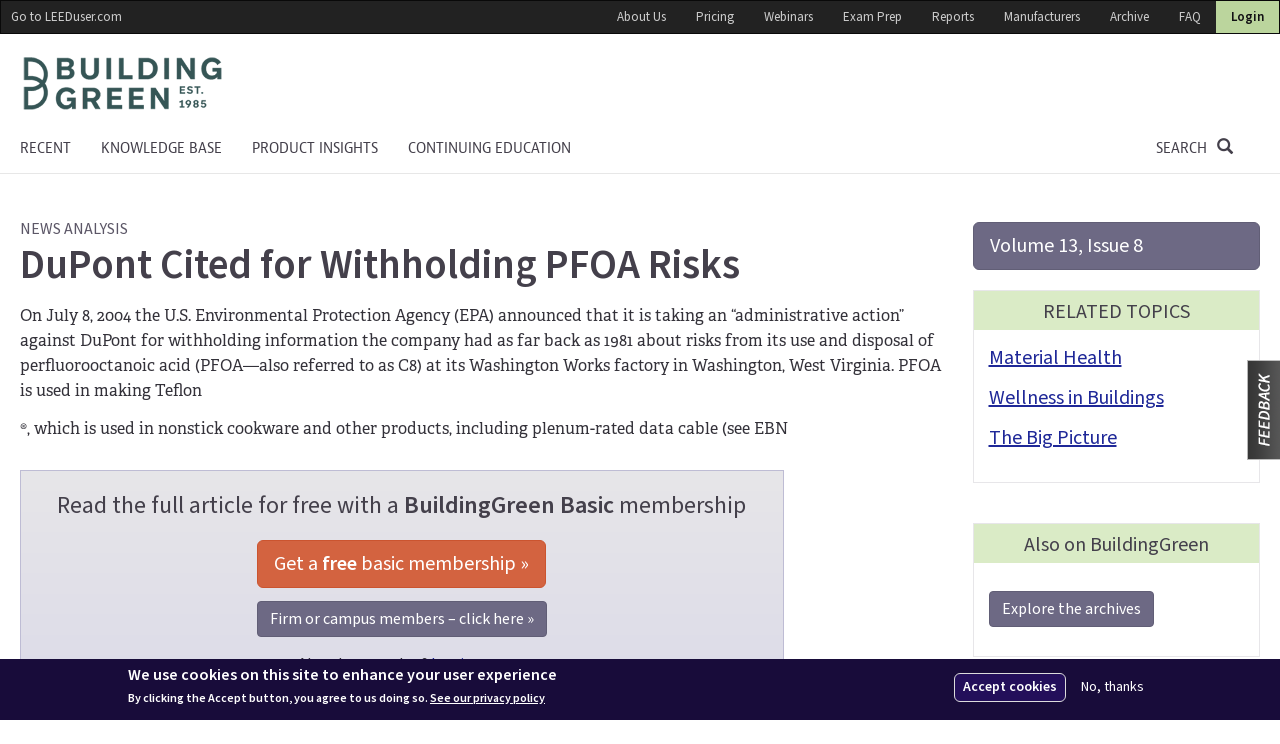

--- FILE ---
content_type: text/html; charset=utf-8
request_url: https://www.buildinggreen.com/news-analysis/dupont-cited-withholding-pfoa-risks
body_size: 14852
content:
<!DOCTYPE html PUBLIC "-//W3C//DTD XHTML+RDFa 1.0//EN"
  "http://www.w3.org/MarkUp/DTD/xhtml-rdfa-1.dtd">
<html lang="en" dir="ltr" prefix="og: http://ogp.me/ns# content: http://purl.org/rss/1.0/modules/content/ dc: http://purl.org/dc/terms/ foaf: http://xmlns.com/foaf/0.1/ rdfs: http://www.w3.org/2000/01/rdf-schema# sioc: http://rdfs.org/sioc/ns# sioct: http://rdfs.org/sioc/types# skos: http://www.w3.org/2004/02/skos/core# xsd: http://www.w3.org/2001/XMLSchema#">
<head profile="http://www.w3.org/1999/xhtml/vocab">
  <meta charset="utf-8">
  <meta name="viewport" content="width=device-width, initial-scale=1.0">
  <meta http-equiv="Content-Type" content="text/html; charset=utf-8" />
<script src="https://www.google.com/recaptcha/api.js?hl=en" async="async" defer="defer"></script>
<link rel="shortcut icon" href="https://www.buildinggreen.com/sites/default/files/favicon_2.ico" type="image/vnd.microsoft.icon" />
<script>dataLayer = [{"entityType":"node","entityBundle":"news_analysis","entityId":"11258","entityLabel":"DuPont Cited for Withholding PFOA Risks","entityUid":"5884","entityTaxonomy":{"departments":{"86":"News"},"search_filters":{"433":"E-books and Primers"},"persistent_navigation":{"40":"Material Health","49":"Wellness in Buildings","60":"The Big Picture"},"ebn":{"237":"August 2004"}},"drupalLanguage":"en","userUid":0}];</script>
<meta name="description" content="EPA has charged DuPont with violating the Toxic Substances Control Act and could fine the company more than $300 million." />
<link rel="canonical" href="https://www.buildinggreen.com/news-analysis/dupont-cited-withholding-pfoa-risks" />
<link rel="shortlink" href="https://www.buildinggreen.com/node/11258" />
<meta property="og:site_name" content="BuildingGreen" />
<meta property="og:type" content="article" />
<meta property="og:url" content="https://www.buildinggreen.com/news-analysis/dupont-cited-withholding-pfoa-risks" />
<meta property="og:title" content="DuPont Cited for Withholding PFOA Risks" />
<meta property="og:description" content="EPA has charged DuPont with violating the Toxic Substances Control Act and could fine the company more than $300 million." />
<meta property="og:updated_time" content="2016-04-29T14:28:19-04:00" />
<meta property="article:published_time" content="2004-08-01T04:00:00-04:00" />
<meta property="article:modified_time" content="2016-04-29T14:28:19-04:00" />
  <title>DuPont Cited for Withholding PFOA Risks | BuildingGreen</title>
  <link type="text/css" rel="stylesheet" href="https://www.buildinggreen.com/sites/default/files/css/css_lQaZfjVpwP_oGNqdtWCSpJT1EMqXdMiU84ekLLxQnc4.css" media="all" />
<link type="text/css" rel="stylesheet" href="https://www.buildinggreen.com/sites/default/files/css/css_RSYarhw5oz3-T9_gj0ltFhgPsgKrbZ4OWFFH7aLknwI.css" media="all" />
<link type="text/css" rel="stylesheet" href="https://www.buildinggreen.com/sites/default/files/css/css_KmyqXt5gI3aGtZI5NVk7qwmLFeP3w3qtMufwAak5HDw.css" media="all" />
<link type="text/css" rel="stylesheet" href="https://www.buildinggreen.com/sites/default/files/css/css_nbtCiVXr7u2kmVfsWBfX0CuEP5aZSzSfcolHTuGwtno.css" media="all" />
<link type="text/css" rel="stylesheet" href="https://cdn.jsdelivr.net/npm/bootstrap@3.4.1/dist/css/bootstrap.min.css" media="all" />
<link type="text/css" rel="stylesheet" href="https://cdn.jsdelivr.net/npm/@unicorn-fail/drupal-bootstrap-styles@0.0.2/dist/3.3.1/7.x-3.x/drupal-bootstrap.min.css" media="all" />
<link type="text/css" rel="stylesheet" href="https://www.buildinggreen.com/sites/default/files/css/css_zwt_BSdIIAHavgAgO0hI6UFAWM_E0zEutOsUkApKDi8.css" media="all" />
  <!-- HTML5 element support for IE6-8 -->
  <!--[if lt IE 9]>
    <script src="//html5shiv.googlecode.com/svn/trunk/html5.js"></script>
  <![endif]-->
  <script defer="defer" src="https://www.buildinggreen.com/sites/default/files/google_tag/google_tag.script.js?t9freu"></script>
<script src="https://www.buildinggreen.com/sites/all/modules/jquery_update/replace/jquery/1.9/jquery.min.js?v=1.9.1"></script>
<script src="https://www.buildinggreen.com/misc/jquery-extend-3.4.0.js?v=1.9.1"></script>
<script src="https://www.buildinggreen.com/misc/jquery-html-prefilter-3.5.0-backport.js?v=1.9.1"></script>
<script src="https://www.buildinggreen.com/misc/jquery.once.js?v=1.2"></script>
<script src="https://www.buildinggreen.com/misc/drupal.js?t9freu"></script>
<script src="https://www.buildinggreen.com/sites/all/modules/jquery_update/replace/ui/ui/minified/jquery.ui.core.min.js?v=1.10.2"></script>
<script src="https://www.buildinggreen.com/sites/all/modules/jquery_update/replace/ui/ui/minified/jquery.ui.widget.min.js?v=1.10.2"></script>
<script src="https://www.buildinggreen.com/sites/all/modules/eu_cookie_compliance/js/jquery.cookie-1.4.1.min.js?v=1.4.1"></script>
<script src="https://www.buildinggreen.com/sites/all/libraries/solidmenu/mega-menu-bootstrap-js/js/solid-menu.js?v=1.0"></script>
<script src="https://www.buildinggreen.com/sites/all/libraries/solidmenu/mega-menu-bootstrap-js/js/jquery-easing/jquery.easing.js?v=1.0"></script>
<script src="https://www.buildinggreen.com/sites/all/libraries/image-map-resizer/js/imageMapResizer.js?v=1.03"></script>
<script src="https://www.buildinggreen.com/sites/all/libraries/tooltipster/dist/js/tooltipster.bundle.min.js?v=1.0"></script>
<script src="https://www.buildinggreen.com/sites/all/libraries/tooltipster/dist/js/plugins/tooltipster/SVG/tooltipster-SVG.min.js?v=1.0"></script>
<script src="https://www.buildinggreen.com/sites/all/libraries/bootbox/bootbox.min.js?v=5.4.0"></script>
<script src="https://www.buildinggreen.com/sites/all/modules/jquery_update/replace/ui/ui/minified/jquery.ui.button.min.js?v=1.10.2"></script>
<script src="https://www.buildinggreen.com/sites/all/modules/jquery_update/replace/ui/ui/minified/jquery.ui.mouse.min.js?v=1.10.2"></script>
<script src="https://www.buildinggreen.com/sites/all/modules/jquery_update/replace/ui/ui/minified/jquery.ui.draggable.min.js?v=1.10.2"></script>
<script src="https://www.buildinggreen.com/sites/all/modules/jquery_update/replace/ui/ui/minified/jquery.ui.position.min.js?v=1.10.2"></script>
<script src="https://www.buildinggreen.com/misc/ui/jquery.ui.position-1.13.0-backport.js?v=1.10.2"></script>
<script src="https://www.buildinggreen.com/sites/all/modules/jquery_update/replace/ui/ui/minified/jquery.ui.resizable.min.js?v=1.10.2"></script>
<script src="https://www.buildinggreen.com/sites/all/modules/jquery_update/replace/ui/ui/minified/jquery.ui.dialog.min.js?v=1.10.2"></script>
<script src="https://www.buildinggreen.com/misc/ui/jquery.ui.dialog-1.13.0-backport.js?v=1.10.2"></script>
<script src="https://ajax.googleapis.com/ajax/libs/angularjs/1.3.4/angular.min.js?v=1.3.4"></script>
<script src="https://ajax.googleapis.com/ajax/libs/angularjs/1.3.4/angular-cookies.min.js?v=1.3.4"></script>
<script src="https://ajax.googleapis.com/ajax/libs/angularjs/1.3.4/angular-loader.min.js?v=1.3.4"></script>
<script src="https://ajax.googleapis.com/ajax/libs/angularjs/1.3.4/angular-resource.min.js?v=1.3.4"></script>
<script src="https://ajax.googleapis.com/ajax/libs/angularjs/1.3.4/angular-route.min.js?v=1.3.4"></script>
<script src="https://ajax.googleapis.com/ajax/libs/angularjs/1.3.4/angular-sanitize.min.js?v=1.3.4"></script>
<script src="https://www.buildinggreen.com/sites/all/modules/angularjs/js/angular_resource.js?v=1.3.4"></script>
<script src="https://www.buildinggreen.com/sites/all/libraries/angular_ui_router/angular-ui-router.min.js?v=0.2.15"></script>
<script src="https://www.buildinggreen.com/sites/all/libraries/angular-promise-tracker/promise-tracker.js?v=2.0"></script>
<script src="https://www.buildinggreen.com/sites/all/libraries/ngStorage/ngStorage.min.js?v=0.3.9"></script>
<script src="https://www.buildinggreen.com/sites/all/modules/jquery_update/replace/misc/jquery.form.min.js?v=2.69"></script>
<script src="https://www.buildinggreen.com/misc/form-single-submit.js?v=7.103"></script>
<script src="https://www.buildinggreen.com/misc/ajax.js?v=7.103"></script>
<script src="https://www.buildinggreen.com/sites/all/modules/jquery_update/js/jquery_update.js?v=0.0.1"></script>
<script src="https://cdn.jsdelivr.net/npm/bootstrap@3.4.1/dist/js/bootstrap.js"></script>
<script>document.createElement( "picture" );</script>
<script src="https://www.buildinggreen.com/sites/all/modules/bg_content/js/bg_content.js?t9freu"></script>
<script src="https://www.buildinggreen.com/sites/all/modules/bg_dp/js/bg_dp.js?t9freu"></script>
<script src="https://www.buildinggreen.com/sites/all/modules/lu_content/js/lu_content.js?t9freu"></script>
<script src="https://www.buildinggreen.com/sites/all/modules/lu_content/js/lu_content.credit_page.js?t9freu"></script>
<script src="https://www.buildinggreen.com/sites/all/modules/bg_ngtx/js/ngtx.gen.js?t9freu"></script>
<script src="https://www.buildinggreen.com/sites/all/modules/captcha/captcha.js?t9freu"></script>
<script src="https://www.buildinggreen.com/misc/textarea.js?v=7.103"></script>
<script src="https://www.buildinggreen.com/sites/all/themes/bootstrap/js/misc/_progress.js?v=7.103"></script>
<script src="https://www.buildinggreen.com/sites/all/modules/extlink/js/extlink.js?t9freu"></script>
<script src="https://www.buildinggreen.com/sites/all/modules/datalayer/datalayer.js?t9freu"></script>
<script src="https://www.buildinggreen.com/sites/all/themes/bg_boot/js/bootstrap-accessibility.min.js?t9freu"></script>
<script src="https://www.buildinggreen.com/sites/all/themes/bootstrap/js/misc/ajax.js?t9freu"></script>
<script>jQuery.extend(Drupal.settings, {"basePath":"\/","pathPrefix":"","setHasJsCookie":0,"ajaxPageState":{"theme":"bg_boot","theme_token":"Eomz455hpDehOBG2BFNDxsctCUEiv8C73bjOE4ycLr0","jquery_version":"1.9","js":{"sites\/all\/modules\/picture\/picturefill2\/picturefill.min.js":1,"sites\/all\/modules\/picture\/picture.min.js":1,"0":1,"1":1,"sites\/all\/modules\/eu_cookie_compliance\/js\/eu_cookie_compliance.js":1,"sites\/all\/themes\/bootstrap\/js\/bootstrap.js":1,"public:\/\/google_tag\/google_tag.script.js":1,"sites\/all\/modules\/jquery_update\/replace\/jquery\/1.9\/jquery.min.js":1,"misc\/jquery-extend-3.4.0.js":1,"misc\/jquery-html-prefilter-3.5.0-backport.js":1,"misc\/jquery.once.js":1,"misc\/drupal.js":1,"sites\/all\/modules\/jquery_update\/replace\/ui\/ui\/minified\/jquery.ui.core.min.js":1,"sites\/all\/modules\/jquery_update\/replace\/ui\/ui\/minified\/jquery.ui.widget.min.js":1,"sites\/all\/modules\/eu_cookie_compliance\/js\/jquery.cookie-1.4.1.min.js":1,"sites\/all\/libraries\/solidmenu\/mega-menu-bootstrap-js\/js\/solid-menu.js":1,"sites\/all\/libraries\/solidmenu\/mega-menu-bootstrap-js\/js\/jquery-easing\/jquery.easing.js":1,"sites\/all\/libraries\/image-map-resizer\/js\/imageMapResizer.js":1,"sites\/all\/libraries\/tooltipster\/dist\/js\/tooltipster.bundle.min.js":1,"sites\/all\/libraries\/tooltipster\/dist\/js\/plugins\/tooltipster\/SVG\/tooltipster-SVG.min.js":1,"sites\/all\/libraries\/bootbox\/bootbox.min.js":1,"sites\/all\/modules\/jquery_update\/replace\/ui\/ui\/minified\/jquery.ui.button.min.js":1,"sites\/all\/modules\/jquery_update\/replace\/ui\/ui\/minified\/jquery.ui.mouse.min.js":1,"sites\/all\/modules\/jquery_update\/replace\/ui\/ui\/minified\/jquery.ui.draggable.min.js":1,"sites\/all\/modules\/jquery_update\/replace\/ui\/ui\/minified\/jquery.ui.position.min.js":1,"misc\/ui\/jquery.ui.position-1.13.0-backport.js":1,"sites\/all\/modules\/jquery_update\/replace\/ui\/ui\/minified\/jquery.ui.resizable.min.js":1,"sites\/all\/modules\/jquery_update\/replace\/ui\/ui\/minified\/jquery.ui.dialog.min.js":1,"misc\/ui\/jquery.ui.dialog-1.13.0-backport.js":1,"https:\/\/ajax.googleapis.com\/ajax\/libs\/angularjs\/1.3.4\/angular.min.js":1,"https:\/\/ajax.googleapis.com\/ajax\/libs\/angularjs\/1.3.4\/angular-cookies.min.js":1,"https:\/\/ajax.googleapis.com\/ajax\/libs\/angularjs\/1.3.4\/angular-loader.min.js":1,"https:\/\/ajax.googleapis.com\/ajax\/libs\/angularjs\/1.3.4\/angular-resource.min.js":1,"https:\/\/ajax.googleapis.com\/ajax\/libs\/angularjs\/1.3.4\/angular-route.min.js":1,"https:\/\/ajax.googleapis.com\/ajax\/libs\/angularjs\/1.3.4\/angular-sanitize.min.js":1,"sites\/all\/modules\/angularjs\/js\/angular_resource.js":1,"sites\/all\/libraries\/angular_ui_router\/angular-ui-router.min.js":1,"sites\/all\/libraries\/angular-promise-tracker\/promise-tracker.js":1,"sites\/all\/libraries\/ngStorage\/ngStorage.min.js":1,"sites\/all\/modules\/jquery_update\/replace\/misc\/jquery.form.min.js":1,"misc\/form-single-submit.js":1,"misc\/ajax.js":1,"sites\/all\/modules\/jquery_update\/js\/jquery_update.js":1,"https:\/\/cdn.jsdelivr.net\/npm\/bootstrap@3.4.1\/dist\/js\/bootstrap.js":1,"2":1,"sites\/all\/modules\/bg_content\/js\/bg_content.js":1,"sites\/all\/modules\/bg_dp\/js\/bg_dp.js":1,"sites\/all\/modules\/lu_content\/js\/lu_content.js":1,"sites\/all\/modules\/lu_content\/js\/lu_content.credit_page.js":1,"sites\/all\/modules\/bg_ngtx\/js\/ngtx.gen.js":1,"sites\/all\/modules\/captcha\/captcha.js":1,"misc\/textarea.js":1,"sites\/all\/themes\/bootstrap\/js\/misc\/_progress.js":1,"sites\/all\/modules\/extlink\/js\/extlink.js":1,"sites\/all\/modules\/datalayer\/datalayer.js":1,"sites\/all\/themes\/bg_boot\/js\/bootstrap-accessibility.min.js":1,"sites\/all\/themes\/bootstrap\/js\/misc\/ajax.js":1},"css":{"modules\/system\/system.base.css":1,"sites\/all\/libraries\/solidmenu\/mega-menu-bootstrap-js\/css\/solid-menu.css":1,"sites\/all\/libraries\/tooltipster\/dist\/css\/tooltipster.bundle.min.css":1,"misc\/ui\/jquery.ui.core.css":1,"misc\/ui\/jquery.ui.theme.css":1,"misc\/ui\/jquery.ui.button.css":1,"misc\/ui\/jquery.ui.resizable.css":1,"misc\/ui\/jquery.ui.dialog.css":1,"sites\/all\/modules\/bg_ngtx\/css\/bg_ngtx.css":1,"sites\/all\/modules\/domain\/domain_nav\/domain_nav.css":1,"modules\/field\/theme\/field.css":1,"sites\/all\/modules\/logintoboggan\/logintoboggan.css":1,"modules\/node\/node.css":1,"sites\/all\/modules\/picture\/picture_wysiwyg.css":1,"sites\/all\/modules\/quiz\/quiz.css":1,"sites\/all\/modules\/extlink\/css\/extlink.css":1,"sites\/all\/modules\/views\/css\/views.css":1,"sites\/all\/modules\/ckeditor\/css\/ckeditor.css":1,"sites\/all\/modules\/ctools\/css\/ctools.css":1,"sites\/all\/modules\/lexicon\/css\/lexicon.css":1,"sites\/all\/modules\/eu_cookie_compliance\/css\/eu_cookie_compliance.bare.css":1,"sites\/all\/modules\/bg_ngtx\/css\/animate.min.css":1,"sites\/all\/modules\/feedback_simple\/feedback_simple.css":1,"https:\/\/cdn.jsdelivr.net\/npm\/bootstrap@3.4.1\/dist\/css\/bootstrap.min.css":1,"https:\/\/cdn.jsdelivr.net\/npm\/@unicorn-fail\/drupal-bootstrap-styles@0.0.2\/dist\/3.3.1\/7.x-3.x\/drupal-bootstrap.min.css":1,"sites\/all\/themes\/bg_boot\/css\/style.css":1,"sites\/all\/themes\/bg_boot\/css\/bootstrap-accessibility.css":1,"sites\/all\/themes\/bg_boot\/css\/profile-temp.css":1}},"ckeditorHtmlbuttons":[{"title":"footer","icon":"..\/..\/..\/..\/..\/..\/sites\/default\/files\/ckeditor_htmlbuttons\/footer_2.png","icon_clean":"\/sites\/default\/files\/ckeditor_htmlbuttons\/footer_2.png","html":"\u003Cfooter\u003E \u003C\/footer\u003E\r\n","name":"footer"}],"eu_cookie_compliance":{"cookie_policy_version":"1.0.0","popup_enabled":1,"popup_agreed_enabled":0,"popup_hide_agreed":0,"popup_clicking_confirmation":false,"popup_scrolling_confirmation":false,"popup_html_info":"\u003Cdiv class=\u0022eu-cookie-compliance-banner eu-cookie-compliance-banner-info eu-cookie-compliance-banner--opt-in\u0022\u003E\n  \u003Cdiv class=\u0022popup-content info\u0022\u003E\n    \u003Cdiv id=\u0022popup-text\u0022\u003E\n       \u003Ch2\u003EWe use cookies on this site to enhance your user experience\u003C\/h2\u003E\u003Cp\u003EBy clicking the Accept button, you agree to us doing so.\u003C\/p\u003E               \u003Cbutton type=\u0022button\u0022 class=\u0022find-more-button eu-cookie-compliance-more-button\u0022\u003ESee our privacy policy\u003C\/button\u003E\n          \u003C\/div\u003E\n    \n    \u003Cdiv id=\u0022popup-buttons\u0022 class=\u0022\u0022\u003E\n      \u003Cbutton type=\u0022button\u0022 class=\u0022agree-button eu-cookie-compliance-secondary-button\u0022\u003EAccept cookies\u003C\/button\u003E\n              \u003Cbutton type=\u0022button\u0022 class=\u0022decline-button eu-cookie-compliance-default-button\u0022 \u003ENo, thanks\u003C\/button\u003E\n          \u003C\/div\u003E\n  \u003C\/div\u003E\n\u003C\/div\u003E","use_mobile_message":false,"mobile_popup_html_info":"\u003Cdiv class=\u0022eu-cookie-compliance-banner eu-cookie-compliance-banner-info eu-cookie-compliance-banner--opt-in\u0022\u003E\n  \u003Cdiv class=\u0022popup-content info\u0022\u003E\n    \u003Cdiv id=\u0022popup-text\u0022\u003E\n       \u003Ch2\u003EWe use cookies on this site to enhance your user experience\u003C\/h2\u003E\u003Cp\u003EBy tapping the Accept button, you agree to us doing so.\u003C\/p\u003E               \u003Cbutton type=\u0022button\u0022 class=\u0022find-more-button eu-cookie-compliance-more-button\u0022\u003ESee our privacy policy\u003C\/button\u003E\n          \u003C\/div\u003E\n    \n    \u003Cdiv id=\u0022popup-buttons\u0022 class=\u0022\u0022\u003E\n      \u003Cbutton type=\u0022button\u0022 class=\u0022agree-button eu-cookie-compliance-secondary-button\u0022\u003EAccept cookies\u003C\/button\u003E\n              \u003Cbutton type=\u0022button\u0022 class=\u0022decline-button eu-cookie-compliance-default-button\u0022 \u003ENo, thanks\u003C\/button\u003E\n          \u003C\/div\u003E\n  \u003C\/div\u003E\n\u003C\/div\u003E\n","mobile_breakpoint":"768","popup_html_agreed":"\u003Cdiv\u003E\n  \u003Cdiv class=\u0022popup-content agreed\u0022\u003E\n    \u003Cdiv id=\u0022popup-text\u0022\u003E\n       \u003Ch2\u003EThank you for accepting cookies\u003C\/h2\u003E\u003Cp\u003EYou can now hide this message or find out more about cookies.\u003C\/p\u003E     \u003C\/div\u003E\n    \u003Cdiv id=\u0022popup-buttons\u0022\u003E\n      \u003Cbutton type=\u0022button\u0022 class=\u0022hide-popup-button eu-cookie-compliance-hide-button\u0022\u003EHide\u003C\/button\u003E\n              \u003Cbutton type=\u0022button\u0022 class=\u0022find-more-button eu-cookie-compliance-more-button-thank-you\u0022 \u003EMore info\u003C\/button\u003E\n          \u003C\/div\u003E\n  \u003C\/div\u003E\n\u003C\/div\u003E","popup_use_bare_css":1,"popup_height":"auto","popup_width":0,"popup_delay":1000,"popup_link":"\/privacy","popup_link_new_window":1,"popup_position":null,"fixed_top_position":1,"popup_language":"en","store_consent":false,"better_support_for_screen_readers":0,"reload_page":0,"domain":"","domain_all_sites":0,"popup_eu_only_js":0,"cookie_lifetime":"365","cookie_session":false,"disagree_do_not_show_popup":0,"method":"opt_in","allowed_cookies":"","withdraw_markup":"\u003Cbutton type=\u0022button\u0022 class=\u0022eu-cookie-withdraw-tab\u0022\u003EPrivacy settings\u003C\/button\u003E\n\u003Cdiv class=\u0022eu-cookie-withdraw-banner\u0022\u003E\n  \u003Cdiv class=\u0022popup-content info\u0022\u003E\n    \u003Cdiv id=\u0022popup-text\u0022\u003E\n       \u003Ch2\u003EWe use cookies on this site to enhance your user experience\u003C\/h2\u003E\u003Cp\u003EYou have given your consent for us to set cookies.\u003C\/p\u003E     \u003C\/div\u003E\n    \u003Cdiv id=\u0022popup-buttons\u0022\u003E\n      \u003Cbutton type=\u0022button\u0022 class=\u0022eu-cookie-withdraw-button\u0022\u003EWithdraw consent\u003C\/button\u003E\n    \u003C\/div\u003E\n  \u003C\/div\u003E\n\u003C\/div\u003E\n","withdraw_enabled":1,"withdraw_button_on_info_popup":0,"cookie_categories":[],"cookie_categories_details":[],"enable_save_preferences_button":1,"cookie_name":"","containing_element":"body","automatic_cookies_removal":""},"bg_content":{"current_domain":{"domain_id":"1","id":"BG","name":"BuildingGreen"},"uid":0,"isPremiumUser":false,"isMultiUser":false,"destination":"","trial_taken":0,"trial_taken_lu":0,"mail":"","membership_info":false,"email_param":"","query_params":[],"canJoinGroup":false,"dp":false,"nid":"11258"},"angularjsApp":{"restws_csrf_token":"VZXdo1_h6feXbDFyK9oO_ft78DESXhoHcEhqyeHw8dA","basePath":"https:\/\/www.buildinggreen.com\/"},"bg_user_api":{"user":"apiuser","pass":"Camerda123??!!","user_register_url_js":"\/user\/d11\/register"},"urlIsAjaxTrusted":{"\/news-analysis\/dupont-cited-withholding-pfoa-risks":true,"\/system\/ajax":true},"ajax":{"edit-submit--7":{"callback":"bg_content_feedback_form_handler","wrapper":"bg-content-feedback-form","method":"replaceWith","effect":"fade","event":"mousedown","keypress":true,"prevent":"click","url":"\/system\/ajax","submit":{"_triggering_element_name":"op","_triggering_element_value":"Submit \u0026raquo;"}}},"extlink":{"extTarget":"_blank","extClass":0,"extLabel":"(link is external)","extImgClass":0,"extIconPlacement":0,"extSubdomains":1,"extExclude":"(.\\.buildinggreen\\.com)|(.\\.local)","extInclude":"","extCssExclude":".group-member","extCssExplicit":"","extAlert":0,"extAlertText":"This link will take you to an external web site.","mailtoClass":"mailto","mailtoLabel":"(link sends e-mail)","extUseFontAwesome":0},"dataLayer":{"languages":{"en":{"language":"en","name":"English","native":"English","direction":"0","enabled":"1","plurals":"0","formula":"","domain":"","prefix":"","weight":"0","javascript":""}}},"bootstrap":{"anchorsFix":1,"anchorsSmoothScrolling":1,"formHasError":1,"popoverEnabled":0,"popoverOptions":{"animation":1,"html":0,"placement":"right","selector":"","trigger":"click","triggerAutoclose":1,"title":"","content":"","delay":0,"container":"body"},"tooltipEnabled":0,"tooltipOptions":{"animation":1,"html":0,"placement":"auto left","selector":"","trigger":"hover focus","delay":0,"container":"body"}}});</script>
<!--     	<script src="//load.sumome.com/" data-sumo-site-id="e24010a855b57e55f9393277189485f87de0d764aa94ff7cd4455f424e4239fc" async="async"></script>
   -->
  <script>
    !function(e,t,n,a,c,l,m,o,d,f,h,i){c[l]&&(d=e.createElement(t),d[n]=c[l],e[a]("head")[0].appendChild(d),e.documentElement.className+=" wf-cached"),function s(){for(d=e[a](t),f="",h=0;h<d.length;h++)i=d[h][n],i.match(m)&&(f+=i);f&&(c[l]="/**/"+f),setTimeout(s,o+=o)}()}(document,"style","innerHTML","getElementsByTagName",localStorage,"tk",/^@font|^\.tk-/,100);
  </script>
       <link rel="stylesheet" href="https://use.typekit.net/ozn5kjq.css"><!-- Adelle -->
    <link rel="stylesheet" href="/sites/all/libraries/bg-icons/css/bg-icons.css">
</head>
<body class="html not-front not-logged-in no-sidebars page-node page-node- page-node-11258 node-type-news-analysis domain-www-buildinggreen-com i18n-en"   data-ng-app="bgApp">
  <div id="skip-link">
    <a href="#main-content" class="element-invisible element-focusable">Skip to main content</a>
  </div>
    <div class="region region-page-top">
    <noscript aria-hidden="true"><iframe src="https://www.googletagmanager.com/ns.html?id=GTM-5Q8ZNPH4"
 height="0" width="0" style="display:none;visibility:hidden"></iframe></noscript>  </div>
  	<buy-login></buy-login>
<div class="modal fade" id="login-modal" role="dialog" aria-labelledby="modalLoginLabel" aria-hidden="true">
  <div class="modal-dialog">
    <div class="modal-content">
      <div class="modal-header">
        <button type="button" class="close" data-dismiss="modal"><span aria-hidden="true">&times;</span><span class="sr-only">Close</span></button>
        <h4 class="modal-title" id="modalLoginLabel">Log in</h4>
      </div>
      <div class="modal-body">
      	 <div class="progress" style="display:none;">
      	 	
				   <div class="progress-bar progress-bar progress-bar-striped active" role="progressbar" aria-valuenow="50" aria-valuemin="0" aria-valuemax="100" style="width:100%">
				     Loading...
				   </div>
				</div>
      	      	<div class="login-form" data-ng-show="!show_request_password_form">
      		<form action="/news-analysis/dupont-cited-withholding-pfoa-risks" method="post" id="user-login" accept-charset="UTF-8"><div><div class="form-item form-item-name form-type-emailfield form-group"> <label class="control-label" for="edit-name">Username or e-mail address <span class="form-required" title="This field is required.">*</span></label>
<input class="form-control form-text form-email required" type="email" id="edit-name" name="name" value="" size="60" maxlength="60" /><div class="help-block">You may login with either your assigned username or your e-mail address.</div></div><div class="form-item form-item-pass form-type-password form-group"> <label class="control-label" for="edit-pass">Password <span class="form-required" title="This field is required.">*</span></label>
<input class="form-control form-text required" type="password" id="edit-pass" name="pass" size="60" maxlength="128" /><div class="help-block">The password field is case sensitive.</div></div><input type="hidden" name="form_build_id" value="form-5gszbhmc2xkcK2vPfCT_MZtI8wPWEoYldX376keWEbg" />
<input type="hidden" name="form_id" value="user_login" />
<div class="form-actions form-wrapper form-group" id="edit-actions--5"><button type="submit" id="edit-submit--5" name="op" value="Log in" class="btn btn-primary form-submit icon-before"><span class="icon glyphicon glyphicon-log-in" aria-hidden="true"></span>
 Log in</button>
</div></div></form>      		<p class="margin-top">
      			<a href="" data-ng-click="show_request_password_form = true">Forgot password?</a>
      		</p>
      	</div>
      	<div class="request-password-form" data-ng-show="show_request_password_form">
      		<form action="/news-analysis/dupont-cited-withholding-pfoa-risks" method="post" id="user-pass" accept-charset="UTF-8"><div><div class="form-item form-item-name form-type-textfield form-group"> <label class="control-label" for="edit-name--2">E-mail <span class="form-required" title="This field is required.">*</span></label>
<input class="form-control form-text required" type="text" id="edit-name--2" name="name" value="" size="60" maxlength="254" /></div><input type="hidden" name="form_build_id" value="form-tnMjMK-13p3R1h_HPpr5E_ap-IJHEsN_9ivZZAt83BE" />
<input type="hidden" name="form_id" value="user_pass" />
<div class="form-actions form-wrapper form-group" id="edit-actions--6"><button type="submit" id="edit-submit--6" name="op" value="E-mail new password" class="btn btn-default form-submit">E-mail new password</button>
</div></div></form>      		<a href="" data-ng-click="show_request_password_form = false">Log in</a>
      	</div>
      </div>
      <div class="modal-footer">
        <button type="button" class="btn btn-default" data-dismiss="modal">Close</button>
      </div>
    </div>
  </div>
</div> 
<!-- group modal -->
<div class="modal fade" id="group-link-modal" role="dialog" aria-labelledby="modalGroupLabel" aria-hidden="true">
  <div class="modal-dialog">
    <div class="modal-content">
      <div class="modal-header">
        <button type="button" class="close" data-dismiss="modal"><span aria-hidden="true">&times;</span><span class="sr-only">Close</span></button>
        <h4 class="modal-title" id="modalGroupLabel">Firm or campus member?</h4>
      </div>
      <div class="modal-body">       
                	 Please log in using your personal profile:<br>
      	 	<a class="margin-top btn btn-neutral" href="#" data-toggle="modal" data-target="#login-modal" data-dismiss="modal">Log in &raquo;</a>
      		&nbsp; <a class="margin-top btn btn-warning" href="/create-profile?destination=node%2F11258">Create personal profile &raquo;</a>
      	      </div>
      <div class="modal-footer">
        <button type="button" class="btn btn-default" data-dismiss="modal">Close</button>
      </div>
    </div>
  </div>
</div>
<!-- end group modal -->
   
<!-- feedback modal -->
<div class="modal fade" id="feedback-modal" role="dialog" aria-labelledby="modalFeedbackLabel" aria-hidden="true">
  <div class="modal-dialog">
    <div class="modal-content">
      <div class="modal-header">
        <button type="button" class="close" data-dismiss="modal"><span aria-hidden="true">&times;</span><span class="sr-only">Close</span></button>
        <h4 class="modal-title" id="modalFeedbackLabel">How can we serve you better?</h4>
      </div>
      <div class="modal-body">       
        <form class="sans-serif" action="/news-analysis/dupont-cited-withholding-pfoa-risks" method="post" id="bg-content-feedback-form" accept-charset="UTF-8"><div><div class="form-item form-item-email form-type-emailfield form-group"> <label class="control-label" for="edit-email">Email <span class="form-required" title="This field is required.">*</span></label>
<input placeholder="Enter your email address" class="form-control form-text form-email required" type="email" id="edit-email" name="email" value="" size="60" maxlength="128" /></div><div class="form-item form-item-message form-type-textarea form-group"> <label class="control-label" for="edit-message">Message <span class="form-required" title="This field is required.">*</span></label>
<div class="form-textarea-wrapper resizable"><textarea placeholder="Enter your feedback here" class="form-control form-textarea required" id="edit-message" name="message" cols="60" rows="5"></textarea></div></div><input type="hidden" name="uri" value="https://www.buildinggreen.com/news-analysis/dupont-cited-withholding-pfoa-risks" />
<input type="hidden" name="quiz_question" value="" />
<div class="captcha"><input type="hidden" name="captcha_sid" value="288472493" />
<input type="hidden" name="captcha_token" value="b430dbbfe20af300e1edb112b18067ac" />
<input type="hidden" name="captcha_response" value="Google no captcha" />
<div class="g-recaptcha" data-sitekey="6Lfjzl0UAAAAAASqaaLuzYDjz14l8VNCr2AG7NSQ" data-theme="light" data-type="image"></div><input type="hidden" name="captcha_cacheable" value="1" />
</div><button class="btn-success btn-lg btn form-submit" type="submit" id="edit-submit--7" name="op" value="Submit &amp;raquo;">Submit &raquo;</button>
<input type="hidden" name="form_build_id" value="form-2azSSuRG4NVyaqS9CI5Xg5fljM7yQoABVI6gUWjphd8" />
<input type="hidden" name="form_id" value="bg_content_feedback_form" />
</div></form>      </div>
      <div class="modal-footer">
        <button type="button" class="btn btn-default" data-dismiss="modal">Close</button>
      </div>
    </div>
  </div>
</div>
<!-- end feedback modal -->
<buy-error></buy-error>
<div id="desktop-header"><!-- ends on line 50 of header.tpl.php -->
	<div id="login-bar" data-ng-controller="loginCtrl" class="hidden-xs">
		<nav class="navbar navbar-inverse">
		  	<div style="padding-left: 10px;"><!-- was .container-fluid -->
		    <!-- Collect the nav links, forms, and other content for toggling -->
		        					<span class="navbar-left hidden-xs hidden-sm hidden-md"><a style="padding-left: 0; font-weight: 300;" href="https://leeduser.buildinggreen.com/">Go to LEEDuser.com</a></span>
				
		      	<ul class="nav navbar-nav navbar-right">
			        <li><a href="/about">About Us</a></li>
			        <!-- removed PHP if (!in_array('bg_og_multiuser', $user->roles) && !in_array('bg_premium_og', $user->roles)){ -->
		        	<li><a href="/membership">Pricing</a></li>
					<li><a href="/videos">Webinars</a></li>
					<li><a href="/store">Exam Prep</a></li>
					<li><a href="/store#reports">Reports</a></li>
					<li><a href="/manufacturers">Manufacturers</a></li>
			        <li><a href="/downloads">Archive</a></li>
					<li><a href="/frequently-asked-questions">FAQ</a></li>

					
											<li class="login"><a href="#" data-toggle="modal" data-target="#login-modal">Login</a></li>
									</ul>
		  	</div><!-- /style in place of container-fluid -->
		</nav>
	</div>


	<!-- LOGO IMAGE ON LARGER SCREENS -->

	
	<header class="logo hidden-xs">
		<div class="container-fluid" style="position: relative;">
			<a href="/">
				<img src="/sites/all/themes/bg_boot/images/building-green-logo-desktop.png" class="img-responsive pr20" alt="BuildingGreen" title="BuildingGreen">
			</a>
					</div><!--  end container-fluid -->
	</header>


<!-- HOME PAGE ONLY -->


</div><!-- end desktop header, which started in login-bar.tpl.php -->

<!-- MAIN NAVIGATION AREA -->

<!-- 			<div class="navbar-search">
				<form class="form-search content-search" action="/news-analysis/dupont-cited-withholding-pfoa-risks" method="post" id="search-block-form--3" accept-charset="UTF-8"><div><div>
      <h2 class="element-invisible">Search form</h2>
    <div class="input-group"><input title="Enter the terms you wish to search for." placeholder="Search" class="form-control form-text" type="text" id="edit-search-block-form--6" name="search_block_form" value="" size="15" maxlength="128" /><span class="input-group-btn"><button type="submit" class="btn btn-primary"><span class="icon glyphicon glyphicon-search" aria-hidden="true"></span>
</button></span></div><div class="form-actions form-wrapper form-group" id="edit-actions--3"><button class="element-invisible btn btn-primary form-submit" type="submit" id="edit-submit--3" name="op" value="Search">Search</button>
</div><input type="hidden" name="form_build_id" value="form-qWWOS-PLad-okv3_yGFoDap3NmXTb-pi7F1ENg5GuM8" />
<input type="hidden" name="form_id" value="search_block_form" />
</div>
</div></form>


		    <button type="button" class="btn btn-primary navbar-btn navbar-right visible-sm visible-md collapsed" data-toggle="collapse" data-target="#smallsearch" aria-expanded="false" aria-controls="collapseExample" ><span class="glyphicon glyphicon-search"></span></button>

		    </div> -->




<!-- SOLIDMENU -->

<div class="solid-menus" id="solidMenus" style="padding: 0;">

    <nav class="navbar navbar-default navbar-static-top no-border-radius navbar-hover">

        <div class="container-fluid" id="navbar-inner-container">

          <!-- navbar header -->
          <div class="navbar-header">

            <button type="button" class="navbar-toggle navbar-toggle-right collapsed" data-toggle="collapse" data-target="#solidMenu">
              <span>MENU</span>
              <span class="glyphicon glyphicon-menu-hamburger"></span>
            </button>

            <a class="navbar-brand visible-xs-block" href="/">
              <img src="/sites/all/themes/bg_boot/images/building-green-logo-mobile.png" alt="BuildingGreen" title="BuildingGreen" style="height: 40px; margin-top: -5px; padding-bottom: 3px" />
            </a>

          </div>

                      <div class="visible-xs mt10">
              <form class="form-search content-search" action="/news-analysis/dupont-cited-withholding-pfoa-risks" method="post" id="search-block-form--3" accept-charset="UTF-8"><div><div>
      <h2 class="element-invisible">Search form</h2>
    <div class="input-group"><input title="Enter the terms you wish to search for." placeholder="Search" class="form-control form-text" type="text" id="edit-search-block-form--6" name="search_block_form" value="" size="15" maxlength="128" /><span class="input-group-btn"><button type="submit" class="btn btn-primary"><span class="icon glyphicon glyphicon-search" aria-hidden="true"></span>
</button></span></div><div class="form-actions form-wrapper form-group" id="edit-actions--3"><button class="element-invisible btn btn-primary form-submit" type="submit" id="edit-submit--3" name="op" value="Search">Search</button>
</div><input type="hidden" name="form_build_id" value="form-qWWOS-PLad-okv3_yGFoDap3NmXTb-pi7F1ENg5GuM8" />
<input type="hidden" name="form_id" value="search_block_form" />
</div>
</div></form>            </div>
          
          <!-- main navigation -->
          <div class="collapse navbar-collapse" id="solidMenu">

            <ul class="nav navbar-nav">

              <li><a href="/news">Recent</a></li>

              <li><a href="/knowledge-base">KNOWLEDGE BASE</a></li>
              <!-- dropdown, full-width with gutter -->
              <!--
              <li class="dropdown dropdown-full-width-g hidden-xs" data-animation="fadeIn">

                <a class="dropdown-toggle disabled" data-toggle="dropdown" href="#" data-title="Knowledge base" id="kbtoggle">Knowledge base <span class="caret"></span></a>
                  <div class="dropdown-menu mega no-border-radius">

                  <div class="row">
                    <div class="col-sm-12">
                      <p class="bb-2px" style="border-bottom: none; margin-bottom: 0;"><strong><a style="background-color: white; padding: 3px 10px; display: block;" href="/knowledge-base">Browse all Knowledge Base topics&nbsp;&raquo;</a></strong></p>
                    </div>
                  </div>

                  <div class="row">

                    <div class="col-sm-6 col-md-4">

                        <h5 class="bb-2px"><strong>Sustainable Materials</strong></h5>
                        <ul>

                          <li>
                            <a href="/material-selection">Material Selection</a>
                          </li>
                          <li>
                            <a href="/material-transparency">Material Transparency</a>
                          </li>
                          <li>
                            <a href="/material-health">Material Health</a>
                          </li>
                          <li>
                            <a href="/embodied-carbon">Embodied Carbon</a>
                          </li>
                          <li>
                            <a href="/waste-management">Waste Management</a>
                          </li>
                          <li>
                            <a href="/product-reviews">Product Reviews</a>
                          </li>

                        </ul>

                    </div>
                    <div class="col-sm-6 col-md-4">

                        <h5 class="bb-2px"><strong>Design Strategies</strong></h5>
                        <ul>

                          <li>
                            <a href="/resilient-design">Resilient Design</a>
                          </li>
                          <li>
                            <a href="/electrification-decarbonization">Electrification &amp; Decarbonization</a>
                          </li>
                          <li>
                            <a href="/comfort">Comfort</a>
                          </li>
                          <li>
                            <a href="/wellness-buildings">Wellness in Buildings</a>
                          </li>
                          <li>
                            <a href="/life-cycle-assessment">Life-Cycle Assessment</a>
                          </li>
                          <li>
                            <a href="/net-zero-energy-renewables">Net-Zero Energy &amp; Renewables</a>
                          </li>
                          <li>
                            <a href="/biophilic-design">Biophilic Design</a>
                          </li>

                        </ul>

                    </div>
                    <div class="col-sm-6 col-md-4">

                        <h5 class="bb-2px"><strong>Building Science</strong></h5>
                        <ul>

                          <li>
                            <a href="/site-assessment-design">Site Assessment &amp; Design</a>
                          </li>
                          <li>
                            <a href="/performance-modeling">Performance Modeling</a>
                          </li>
                          <li>
                            <a href="/building-envelope">Building Envelope</a>
                          </li>
                          <li>
                            <a href="/moisture-management">Moisture Management</a>
                          </li>
                          <li>
                            <a href="/energy-efficiency">Energy Efficiency</a>
                          </li>
                          <li>
                            <a href="/water-efficiency">Water Efficiency</a>
                          </li>
                          <li>
                            <a href="/indoor-air-quality">Indoor Air Quality</a>
                          </li>
                          <li>
                            <a href="/heating-cooling">Heating &amp; Cooling</a>
                          </li>
                          <li>
                            <a href="/lighting-design-daylighting">Lighting Design &amp; Daylighting</a>
                          </li>
                          <li>
                            <a href="/software-tools-architects">Software Tools for Architects</a>
                          </li>

                        </ul>

                    </div>
                    <div class="col-sm-6 col-md-4">

                        <h5 class="bb-2px"><strong>Buildings &amp; Project Types</strong></h5>
                        <ul>

                          <li>
                            <a href="/case-studies">Case Studies</a>
                          </li>
                          <li>
                            <a href="/existing-buildings">Existing Buildings</a>
                          </li>
                          <li>
                            <a href="/sustainable-communities">Sustainable Communities</a>
                          </li>
                          <li>
                            <a href="/operations-maintenance">Operations &amp; Maintenance</a>
                          </li>

                        </ul>

                    </div>
                    <div class="col-sm-6 col-md-4">

                        <h5 class="bb-2px"><strong>Design Process</strong></h5>
                        <ul>

                          <li>
                            <a href="/integrative-process">Integrative Process</a>
                          </li>
                          <li>
                            <a href="/big-picture">The Big Picture</a>
                          </li>
                          <li>
                            <a href="/social-equity">Social Equity</a>
                          </li>
                          <li>
                            <a href="/post-occupancy">Post-Occupancy</a>
                          </li>
                          <li>
                            <a href="/green-building-education">Green Building Education</a>
                          </li>

                        </ul>

                    </div>
                    <div class="col-sm-6 col-md-4">

                        <h5 class="bb-2px"><strong>Codes &amp; Certifications</strong></h5>
                        <ul>

                          <li>
                            <a href="/policies-programs">Policies &amp; Programs</a>
                          </li>
                          <li>
                            <a href="/living-building-challenge">Living Building Challenge</a>
                          </li>
                          <li>
                            <a href="/leed">LEED</a>
                          </li>
                          <li>
                            <a href="/well-fitwel">WELL &amp; Fitwel</a>
                          </li>
                          <li>
                            <a href="/codes">Codes</a>
                          </li>
                          <li>
                            <a href="/other-ratings-standards">Other Ratings &amp; Standards</a>
                          </li>

                        </ul>

                    </div>

                  </div>

                </div>

              </li>

            -->

              <!--<li><a href="/consulting">Consulting</a></li>-->

              <li><a href="/product-guidance">Product Insights</a></li>

              <li><a href="/continuing-education">Continuing education</a></li>

              <!--<li><a href="/peer-networks">Peer Networks</a></li>-->

              <li role="separator" class="divider visible-xs"></li>

              <li class="visible-xs"><a href="/about">About Us</a></li>

              <li class="visible-xs"><a href="/membership">Membership</a></li>

              <li class="visible-xs"><a href="/videos">Webinars</a></li>

              <li class="visible-xs"><a href="/store">Exam Prep</a></li>

              <li class="visible-xs"><a href="/store#reports">Reports</a></li>

              <li class="visible-xs"><a href="/manufacturers">Manufacturers</a></li>

              <li class="visible-xs"><a href="/downloads">Archive</a></li>

              <li class="visible-xs"><a href="/faq">FAQs</a></li>

              
                              <li class="visible-xs">
                  <a data-target="#login-modal" data-toggle="modal" href="#"><strong>LOGIN</strong></a>
                </li>
              
            </ul>

            <ul class="nav navbar-nav navbar-right hidden-xs">

                <li id="nav-search" class="dropdown p-static margin-right-2 margin-0-sm" data-animation="fadeIn">

                  <a class="dropdown-toggle disabled" data-toggle="dropdown" href="#" data-title="Search"><span class="visible-xs-inline-block visible-md-inline-block visible-lg-inline-block visible-xl-inline-block pr10">Search </span><span class="glyphicon glyphicon-search"></span></a>

                    <div class="dropdown-menu-container">

                    <ul class="dropdown-menu no-border-radius col-lg-3 col-md-4 col-sm-5 fadeIn animated">

                      <li>
                        <div>
                          <h4>Search</h4>
                          <form class="form-search content-search" action="/news-analysis/dupont-cited-withholding-pfoa-risks" method="post" id="search-block-form--3" accept-charset="UTF-8"><div><div>
      <h2 class="element-invisible">Search form</h2>
    <div class="input-group"><input title="Enter the terms you wish to search for." placeholder="Search" class="form-control form-text" type="text" id="edit-search-block-form--6" name="search_block_form" value="" size="15" maxlength="128" /><span class="input-group-btn"><button type="submit" class="btn btn-primary"><span class="icon glyphicon glyphicon-search" aria-hidden="true"></span>
</button></span></div><div class="form-actions form-wrapper form-group" id="edit-actions--3"><button class="element-invisible btn btn-primary form-submit" type="submit" id="edit-submit--3" name="op" value="Search">Search</button>
</div><input type="hidden" name="form_build_id" value="form-qWWOS-PLad-okv3_yGFoDap3NmXTb-pi7F1ENg5GuM8" />
<input type="hidden" name="form_id" value="search_block_form" />
</div>
</div></form>                          <!-- <p class="small"><a href="/search/site">Advanced search&nbsp;&raquo;</a></p> -->
                        </div>
                      </li>

                    </ul>

                    </div>

                  </div>

                </li>

              </ul>

          </div>

        </div>

    </nav>

</div>

<!-- END SOLIDMENU -->

<div class="outer-container">
<div class="outer">
<div class="main-container container-fluid">

  <header role="banner" id="page-header">
    
          
  </header> <!-- /#page-header -->

  <div class="row">
        <section class="col-sm-12">
                  <a id="main-content"></a>
    	
                                                    <div class="region region-content">
    <section id="block-system-main" class="block block-system clearfix">

      
  <div id="node-11258" class="node node-news-analysis clearfix" about="/news-analysis/dupont-cited-withholding-pfoa-risks" typeof="sioc:Item foaf:Document">
	    <span property="dc:title" content="DuPont Cited for Withholding PFOA Risks" class="rdf-meta element-hidden"></span><span property="sioc:num_replies" content="0" datatype="xsd:integer" class="rdf-meta element-hidden"></span>
      <div class="submitted">
          </div><!-- close .submitted -->
  
  <div class="content">
  	  	 <div class="row">
  	 	<div class="col-sm-8 col-lg-9" id="article-main">
        <p class="article-type">News Analysis</p><!-- BEN, hide for April Fools articles -->
  	 		<h1 class="title">DuPont Cited for Withholding PFOA Risks</h1> 	
    
		    		  		<div class="topic-tags visible-xs">
										<a href="/material-health"><button type="button" class="btn btn-neutral btn-xs">Material Health</button></a>
												<a href="/wellness-buildings"><button type="button" class="btn btn-neutral btn-xs">Wellness in Buildings</button></a>
												<a href="/big-picture"><button type="button" class="btn btn-neutral btn-xs">The Big Picture</button></a>
						</div>		  			  	
						      <div class="field field-name-field-dek field-type-text-long field-label-hidden lead"><div class="field-items"><div class="field-item even"></div></div></div>        		
        		    
		    		    	<div class="teaser"><p>On July 8, 2004 the U.S. Environmental Protection Agency (EPA) announced that it is taking an &ldquo;administrative action&rdquo; against DuPont for withholding information the company had as far back as 1981 about risks from its use and disposal of perfluorooctanoic acid (PFOA&mdash;also referred to as C8) at its Washington Works factory in Washington, West Virginia. PFOA is used in making Teflon</p>
<p>&reg;, which is used in nonstick cookware and other products, including plenum-rated data cable (see EBN </p></div>
          <div class="row">
            <div class="col-lg-10 col-xl-8 mb10">
            	<paywall-basic></paywall-basic>
            </div><!-- end col -->
          </div><!-- end row -->

        
            <p>
              <span class="label label-default ml0 mr05">Published August 1, 2004</span> 
              <span class="text-nowrap pr05 pubdate"><a href="https://www.buildinggreen.com/news-analysis/dupont-cited-withholding-pfoa-risks" class="no-underline permalink"><span class="glyphicon glyphicon-link"></span> Permalink</a></span>
              <span class="text-nowrap pubdate"><a href="#citation" class="no-underline" role="button" data-toggle="collapse" aria-expanded="false" aria-controls="citation"><span class="glyphicon glyphicon-bookmark"></span>&nbsp;Citation</a></span>
            </p>
            <p id="citation" class="collapse small">
               (2004, August 1). DuPont Cited for Withholding PFOA Risks. Retrieved from https://www.buildinggreen.com/news-analysis/dupont-cited-withholding-pfoa-risks            </p>

        
		  	
		  </div><!-- close left column -->
		  		  <div class="article-sidebar col-sm-4 col-lg-3 margin-top">
		  			  		<a class="btn btn-neutral btn-lg wide margin-bottom" style="text-align: left;" > Volume 13, Issue 8</a>		  	              		<div class="topics-sidebar hidden-xs clickthru">
	<h3>Related Topics</h3>
								  <p>
		    <a href="/material-health">Material Health</a>		  </p>
				  					  <p>
		    <a href="/wellness-buildings">Wellness in Buildings</a>		  </p>
				  					  <p>
		    <a href="/big-picture">The Big Picture</a>		  </p>
				  	</div>      	
                	
<div class="related-content clickthru">
  <h3>Also on BuildingGreen</h3>
  
  <p>
    <a class="btn btn-neutral mt10 collapsed" data-toggle="collapse" href="#related-archive" aria-expanded="false" aria-controls="related-archive">Explore the archives</a>
  </p>
  <div class="collapse" id="related-archive">

          <p><a href="/newsbrief/dupont-fined-epa">DuPont Fined by EPA</a></p>
          <p><a href="/newsbrief/epa-panel-finds-pfoa-likely-carcinogen-and-dupont-sued-class-action-suit">EPA Panel Finds PFOA a Likely Carcinogen and DuPont Sued in Class-Action Suit</a></p>
          <p><a href="/newsbrief/dupont-settlement-finalized">DuPont Settlement Finalized</a></p>
          <p><a href="/newsbrief/dupont-reaches-class-action-settlement">DuPont Reaches Class-Action Settlement</a></p>
          <p><a href="/newsbrief/scotchguard-discontinued">Scotchguard discontinued</a></p>
          <p><a href="/feature/wire-and-cable-untangling-complex-environmental-issues">Wire and Cable: Untangling Complex Environmental Issues</a></p>
      </div>

</div>
              </div><!-- close right column -->
    	    </div><!-- close row -->
  </div><!-- close .content -->
</div><!-- close id -->

</section>
  </div>
    </section>

    
  </div>

</div><!-- end outer -->

</div>
<footer class="footer container-fluid">
    <div class="region region-footer">
    <section id="block-bg-content-bg-footer-block" class="block block-bg-content clearfix">

      
  <div class="row">
	<div class="col-sm-8">

		<a href="https://bcorporation.net/directory/building-green-inc" target="_blank" rel="noopener"><img src="/sites/all/themes/bg_boot/images/2018-B-Corp-Logo_150h.png" class="img-responsive pull-left hidden-xs pr30 mb10 mt05" style=
		"max-height: 75px;"></a>

		<div style="overflow: hidden;">
			<ul class="list-inline" style="margin-left: 0;">
								<li><a href="/contact">Contact us</a></li>
				<li><a href="https://leeduser.buildinggreen.com/">LEEDuser</a></li>
				<li><a href="/jobs">Jobs at BuildingGreen</a></li>
				<li><a href="/terms-and-conditions">Terms &amp; Conditions</a></li>
				<li><a href="/privacy">Privacy</a></li>
				<li><a href="javascript:void(0);" onClick="Drupal.eu_cookie_compliance.toggleWithdrawBanner();">Change Cookie Settings</a></li>
			</ul>

			<p class="small">&copy; 2026 BuildingGreen, Inc. All rights reserved except where noted.</p>
		</div>
	</div>

	<div class="col-sm-4">
		<div class="pull-right">
			<a href="https://www.linkedin.com/company/buildinggreen-inc" class="bg-social-icon linkedin"></a>
			<a href="https://www.instagram.com/buildinggreen_inc" class="bg-social-icon instagram"></a>
		</div>
	</div>
</div>

</section>
  </div>
</footer>
</div><!-- end outer-container -->    <div class="region region-page-bottom">
    <div id='feedback_simple'>
  <a
    href='/contact'
    target='_self'
    class='feedback_simple-right feedback_simple'
    style='top: 50%; height: 100px; width: 35px;'>
      <img
        alt='Feedback'
        src='/sites/all/themes/bg_boot/images/feedback.png'
        height='100'
        width='35' />
  </a>
</div>
  </div>
<script src="https://www.buildinggreen.com/sites/all/modules/picture/picturefill2/picturefill.min.js?v=2.3.1"></script>
<script src="https://www.buildinggreen.com/sites/all/modules/picture/picture.min.js?v=7.103"></script>
<script>window.euCookieComplianceLoadScripts = function(category) {var scriptTag = document.createElement("script");scriptTag.src = "https:\/\/www.buildinggreen.com\/sites\/default\/files\/google_tag\/google_tag.script.js";document.body.appendChild(scriptTag);}</script>
<script>window.eu_cookie_compliance_cookie_name = "";</script>
<script defer="defer" src="https://www.buildinggreen.com/sites/all/modules/eu_cookie_compliance/js/eu_cookie_compliance.js?t9freu"></script>
<script src="https://www.buildinggreen.com/sites/all/themes/bootstrap/js/bootstrap.js?t9freu"></script>
  <img style="display: none;" src="/sites/all/themes/bg_boot/images/bg-logo_web-large.png">
  <img style="display: none;" src="/sites/all/themes/bg_boot/images/bg-logo_square.png">

  <script type="text/javascript"> _linkedin_partner_id = "7882556"; window._linkedin_data_partner_ids = window._linkedin_data_partner_ids || []; window._linkedin_data_partner_ids.push(_linkedin_partner_id); </script><script type="text/javascript"> (function(l) { if (!l){window.lintrk = function(a,b){window.lintrk.q.push([a,b])}; window.lintrk.q=[]} var s = document.getElementsByTagName("script")[0]; var b = document.createElement("script"); b.type = "text/javascript";b.async = true; b.src = "https://snap.licdn.com/li.lms-analytics/insight.min.js"; s.parentNode.insertBefore(b, s);})(window.lintrk); </script> <noscript> <img height="1" width="1" style="display:none;" alt="" src="https://px.ads.linkedin.com/collect/?pid=7882556&fmt=gif" /> </noscript>
</body>
</html>


--- FILE ---
content_type: text/html
request_url: https://www.buildinggreen.com/sites/all/modules/bg_ngtx/js/app/views/global/paywall-basic.html
body_size: -78
content:
<div class="paywall paywall-basic">
 	<h3>Read the full article for free with a <strong>BuildingGreen Basic</strong> membership</h3>
 	<a class="btn btn-warning btn-lg" href="/signup?destination={{destination}}" >Get a <strong>free</strong> basic membership &raquo;</a>
 	<br><a data-toggle="modal" data-target="#group-link-modal" href="#" class="btn btn-neutral">Firm or campus members &ndash; click here &raquo;</a>
 	<div class="row">
		<p data-ng-show="uid === 0">Already a member? <a href="#" data-toggle="modal" data-target="#login-modal">Log in now</a></p>
	</div>
</div>


--- FILE ---
content_type: text/html
request_url: https://www.buildinggreen.com/sites/all/modules/bg_ngtx/js/app/views/global/email.html
body_size: 850
content:
<div class="enter-email row" data-ng-controller="getEmailCtrl">

<!--  Appears in the following sequences: -->
<!--  Basic Signup -->
<!--  Trial Signup -->
<!--  Buy button -->

  <div data-ng-class="mode == 'buy' || mode == 'default' ? 'col-sm-12' : 'col-md-6 col-lg-7'">
    <div id="messages" class="alert alert-success" data-ng-show="messages" data-ng-bind="messages"></div>
    <div class="progress" data-ng-show="progress.active() || show_progress_bar">
      <div class="progress-bar progress-bar progress-bar-striped active" role="progressbar"
      aria-valuenow="50" aria-valuemin="0" aria-valuemax="100" style="width:100%">
        Loading...
      </div>
    </div>
    <form name="getEmailForm" novalidate>
      <div class="form-group">
        <label for="email">Email address</label>
        <span class="label label-danger" data-ng-show="submitted && getEmailForm.email.$error.required">Required!</span>
        <input type="email" name="email" data-ng-model="email" class="form-control" data-ng-readonly="uid > 0" required />
        <small data-ng-show="mode == 'buy'">We need your email to process your order &mdash; we promise not to misuse it!</small>
      </div>
      <input type="text" name="name" id="name" data-ng-model="name" class="form-control" />    
      <button data-ng-disabled="progress.active()" data-ng-click="submit(getEmailForm)" class="btn btn-success">{{button_label}}</button>
      <span class="label label-danger" ng-if="submitted && getEmailForm.email.$invalid">
        Please enter a valid email address
      </span>
      <div id="error_messages" class="label label-danger" data-ng-bind="error_messages" data-ng-show="error_messages"></div>
    </form>

   <p data-ng-show="mode == 'signup' && current_domain.id == 'BG'"><em>By submitting your email, you gain access to hundreds of BuildingGreen articles about green building and innovations and agree that BuildingGreen may send you communications with updates about sustainable design and construction. You may unsubscribe at any time. <a href="https://www.buildinggreen.com/terms-and-conditions">Terms and Conditions</a> and <a href="https://www.buildinggreen.com/privacy">Privacy Policy</a> apply.</p>



   
  </div>

  <div class="col-md-6 col-lg-5" data-ng-show="mode != 'buy' && show_disclaimer === true && current_domain.id == 'BG'">
    <div class="well breathe">
    <h4>Your email address is safe with us</h4>
    <p>Thousands of architects, designers, and engineers trust our research and advice... you can trust us with your email address.</p>
    <small>BuildingGreen will never share or sell your contact information.</small>
    </div>
  </div>

  <div class="col-md-6 col-lg-5" data-ng-show="mode != 'buy' && show_disclaimer === true && current_domain.id == 'LU'">
    <div class="well breathe">
    <h4 class="mt0">Your email address is safe with us</h4>
    <p>Thousands of LEED professionals trust our research and advice... you can trust us with your email address.</p>
    <small>LEEDuser will never share or sell your contact information.</small>
    </div>
  </div>

</div>

--- FILE ---
content_type: text/html; charset=utf-8
request_url: https://www.google.com/recaptcha/api2/anchor?ar=1&k=6Lfjzl0UAAAAAASqaaLuzYDjz14l8VNCr2AG7NSQ&co=aHR0cHM6Ly93d3cuYnVpbGRpbmdncmVlbi5jb206NDQz&hl=en&type=image&v=PoyoqOPhxBO7pBk68S4YbpHZ&theme=light&size=normal&anchor-ms=20000&execute-ms=30000&cb=fjhkxvnorgfr
body_size: 49003
content:
<!DOCTYPE HTML><html dir="ltr" lang="en"><head><meta http-equiv="Content-Type" content="text/html; charset=UTF-8">
<meta http-equiv="X-UA-Compatible" content="IE=edge">
<title>reCAPTCHA</title>
<style type="text/css">
/* cyrillic-ext */
@font-face {
  font-family: 'Roboto';
  font-style: normal;
  font-weight: 400;
  font-stretch: 100%;
  src: url(//fonts.gstatic.com/s/roboto/v48/KFO7CnqEu92Fr1ME7kSn66aGLdTylUAMa3GUBHMdazTgWw.woff2) format('woff2');
  unicode-range: U+0460-052F, U+1C80-1C8A, U+20B4, U+2DE0-2DFF, U+A640-A69F, U+FE2E-FE2F;
}
/* cyrillic */
@font-face {
  font-family: 'Roboto';
  font-style: normal;
  font-weight: 400;
  font-stretch: 100%;
  src: url(//fonts.gstatic.com/s/roboto/v48/KFO7CnqEu92Fr1ME7kSn66aGLdTylUAMa3iUBHMdazTgWw.woff2) format('woff2');
  unicode-range: U+0301, U+0400-045F, U+0490-0491, U+04B0-04B1, U+2116;
}
/* greek-ext */
@font-face {
  font-family: 'Roboto';
  font-style: normal;
  font-weight: 400;
  font-stretch: 100%;
  src: url(//fonts.gstatic.com/s/roboto/v48/KFO7CnqEu92Fr1ME7kSn66aGLdTylUAMa3CUBHMdazTgWw.woff2) format('woff2');
  unicode-range: U+1F00-1FFF;
}
/* greek */
@font-face {
  font-family: 'Roboto';
  font-style: normal;
  font-weight: 400;
  font-stretch: 100%;
  src: url(//fonts.gstatic.com/s/roboto/v48/KFO7CnqEu92Fr1ME7kSn66aGLdTylUAMa3-UBHMdazTgWw.woff2) format('woff2');
  unicode-range: U+0370-0377, U+037A-037F, U+0384-038A, U+038C, U+038E-03A1, U+03A3-03FF;
}
/* math */
@font-face {
  font-family: 'Roboto';
  font-style: normal;
  font-weight: 400;
  font-stretch: 100%;
  src: url(//fonts.gstatic.com/s/roboto/v48/KFO7CnqEu92Fr1ME7kSn66aGLdTylUAMawCUBHMdazTgWw.woff2) format('woff2');
  unicode-range: U+0302-0303, U+0305, U+0307-0308, U+0310, U+0312, U+0315, U+031A, U+0326-0327, U+032C, U+032F-0330, U+0332-0333, U+0338, U+033A, U+0346, U+034D, U+0391-03A1, U+03A3-03A9, U+03B1-03C9, U+03D1, U+03D5-03D6, U+03F0-03F1, U+03F4-03F5, U+2016-2017, U+2034-2038, U+203C, U+2040, U+2043, U+2047, U+2050, U+2057, U+205F, U+2070-2071, U+2074-208E, U+2090-209C, U+20D0-20DC, U+20E1, U+20E5-20EF, U+2100-2112, U+2114-2115, U+2117-2121, U+2123-214F, U+2190, U+2192, U+2194-21AE, U+21B0-21E5, U+21F1-21F2, U+21F4-2211, U+2213-2214, U+2216-22FF, U+2308-230B, U+2310, U+2319, U+231C-2321, U+2336-237A, U+237C, U+2395, U+239B-23B7, U+23D0, U+23DC-23E1, U+2474-2475, U+25AF, U+25B3, U+25B7, U+25BD, U+25C1, U+25CA, U+25CC, U+25FB, U+266D-266F, U+27C0-27FF, U+2900-2AFF, U+2B0E-2B11, U+2B30-2B4C, U+2BFE, U+3030, U+FF5B, U+FF5D, U+1D400-1D7FF, U+1EE00-1EEFF;
}
/* symbols */
@font-face {
  font-family: 'Roboto';
  font-style: normal;
  font-weight: 400;
  font-stretch: 100%;
  src: url(//fonts.gstatic.com/s/roboto/v48/KFO7CnqEu92Fr1ME7kSn66aGLdTylUAMaxKUBHMdazTgWw.woff2) format('woff2');
  unicode-range: U+0001-000C, U+000E-001F, U+007F-009F, U+20DD-20E0, U+20E2-20E4, U+2150-218F, U+2190, U+2192, U+2194-2199, U+21AF, U+21E6-21F0, U+21F3, U+2218-2219, U+2299, U+22C4-22C6, U+2300-243F, U+2440-244A, U+2460-24FF, U+25A0-27BF, U+2800-28FF, U+2921-2922, U+2981, U+29BF, U+29EB, U+2B00-2BFF, U+4DC0-4DFF, U+FFF9-FFFB, U+10140-1018E, U+10190-1019C, U+101A0, U+101D0-101FD, U+102E0-102FB, U+10E60-10E7E, U+1D2C0-1D2D3, U+1D2E0-1D37F, U+1F000-1F0FF, U+1F100-1F1AD, U+1F1E6-1F1FF, U+1F30D-1F30F, U+1F315, U+1F31C, U+1F31E, U+1F320-1F32C, U+1F336, U+1F378, U+1F37D, U+1F382, U+1F393-1F39F, U+1F3A7-1F3A8, U+1F3AC-1F3AF, U+1F3C2, U+1F3C4-1F3C6, U+1F3CA-1F3CE, U+1F3D4-1F3E0, U+1F3ED, U+1F3F1-1F3F3, U+1F3F5-1F3F7, U+1F408, U+1F415, U+1F41F, U+1F426, U+1F43F, U+1F441-1F442, U+1F444, U+1F446-1F449, U+1F44C-1F44E, U+1F453, U+1F46A, U+1F47D, U+1F4A3, U+1F4B0, U+1F4B3, U+1F4B9, U+1F4BB, U+1F4BF, U+1F4C8-1F4CB, U+1F4D6, U+1F4DA, U+1F4DF, U+1F4E3-1F4E6, U+1F4EA-1F4ED, U+1F4F7, U+1F4F9-1F4FB, U+1F4FD-1F4FE, U+1F503, U+1F507-1F50B, U+1F50D, U+1F512-1F513, U+1F53E-1F54A, U+1F54F-1F5FA, U+1F610, U+1F650-1F67F, U+1F687, U+1F68D, U+1F691, U+1F694, U+1F698, U+1F6AD, U+1F6B2, U+1F6B9-1F6BA, U+1F6BC, U+1F6C6-1F6CF, U+1F6D3-1F6D7, U+1F6E0-1F6EA, U+1F6F0-1F6F3, U+1F6F7-1F6FC, U+1F700-1F7FF, U+1F800-1F80B, U+1F810-1F847, U+1F850-1F859, U+1F860-1F887, U+1F890-1F8AD, U+1F8B0-1F8BB, U+1F8C0-1F8C1, U+1F900-1F90B, U+1F93B, U+1F946, U+1F984, U+1F996, U+1F9E9, U+1FA00-1FA6F, U+1FA70-1FA7C, U+1FA80-1FA89, U+1FA8F-1FAC6, U+1FACE-1FADC, U+1FADF-1FAE9, U+1FAF0-1FAF8, U+1FB00-1FBFF;
}
/* vietnamese */
@font-face {
  font-family: 'Roboto';
  font-style: normal;
  font-weight: 400;
  font-stretch: 100%;
  src: url(//fonts.gstatic.com/s/roboto/v48/KFO7CnqEu92Fr1ME7kSn66aGLdTylUAMa3OUBHMdazTgWw.woff2) format('woff2');
  unicode-range: U+0102-0103, U+0110-0111, U+0128-0129, U+0168-0169, U+01A0-01A1, U+01AF-01B0, U+0300-0301, U+0303-0304, U+0308-0309, U+0323, U+0329, U+1EA0-1EF9, U+20AB;
}
/* latin-ext */
@font-face {
  font-family: 'Roboto';
  font-style: normal;
  font-weight: 400;
  font-stretch: 100%;
  src: url(//fonts.gstatic.com/s/roboto/v48/KFO7CnqEu92Fr1ME7kSn66aGLdTylUAMa3KUBHMdazTgWw.woff2) format('woff2');
  unicode-range: U+0100-02BA, U+02BD-02C5, U+02C7-02CC, U+02CE-02D7, U+02DD-02FF, U+0304, U+0308, U+0329, U+1D00-1DBF, U+1E00-1E9F, U+1EF2-1EFF, U+2020, U+20A0-20AB, U+20AD-20C0, U+2113, U+2C60-2C7F, U+A720-A7FF;
}
/* latin */
@font-face {
  font-family: 'Roboto';
  font-style: normal;
  font-weight: 400;
  font-stretch: 100%;
  src: url(//fonts.gstatic.com/s/roboto/v48/KFO7CnqEu92Fr1ME7kSn66aGLdTylUAMa3yUBHMdazQ.woff2) format('woff2');
  unicode-range: U+0000-00FF, U+0131, U+0152-0153, U+02BB-02BC, U+02C6, U+02DA, U+02DC, U+0304, U+0308, U+0329, U+2000-206F, U+20AC, U+2122, U+2191, U+2193, U+2212, U+2215, U+FEFF, U+FFFD;
}
/* cyrillic-ext */
@font-face {
  font-family: 'Roboto';
  font-style: normal;
  font-weight: 500;
  font-stretch: 100%;
  src: url(//fonts.gstatic.com/s/roboto/v48/KFO7CnqEu92Fr1ME7kSn66aGLdTylUAMa3GUBHMdazTgWw.woff2) format('woff2');
  unicode-range: U+0460-052F, U+1C80-1C8A, U+20B4, U+2DE0-2DFF, U+A640-A69F, U+FE2E-FE2F;
}
/* cyrillic */
@font-face {
  font-family: 'Roboto';
  font-style: normal;
  font-weight: 500;
  font-stretch: 100%;
  src: url(//fonts.gstatic.com/s/roboto/v48/KFO7CnqEu92Fr1ME7kSn66aGLdTylUAMa3iUBHMdazTgWw.woff2) format('woff2');
  unicode-range: U+0301, U+0400-045F, U+0490-0491, U+04B0-04B1, U+2116;
}
/* greek-ext */
@font-face {
  font-family: 'Roboto';
  font-style: normal;
  font-weight: 500;
  font-stretch: 100%;
  src: url(//fonts.gstatic.com/s/roboto/v48/KFO7CnqEu92Fr1ME7kSn66aGLdTylUAMa3CUBHMdazTgWw.woff2) format('woff2');
  unicode-range: U+1F00-1FFF;
}
/* greek */
@font-face {
  font-family: 'Roboto';
  font-style: normal;
  font-weight: 500;
  font-stretch: 100%;
  src: url(//fonts.gstatic.com/s/roboto/v48/KFO7CnqEu92Fr1ME7kSn66aGLdTylUAMa3-UBHMdazTgWw.woff2) format('woff2');
  unicode-range: U+0370-0377, U+037A-037F, U+0384-038A, U+038C, U+038E-03A1, U+03A3-03FF;
}
/* math */
@font-face {
  font-family: 'Roboto';
  font-style: normal;
  font-weight: 500;
  font-stretch: 100%;
  src: url(//fonts.gstatic.com/s/roboto/v48/KFO7CnqEu92Fr1ME7kSn66aGLdTylUAMawCUBHMdazTgWw.woff2) format('woff2');
  unicode-range: U+0302-0303, U+0305, U+0307-0308, U+0310, U+0312, U+0315, U+031A, U+0326-0327, U+032C, U+032F-0330, U+0332-0333, U+0338, U+033A, U+0346, U+034D, U+0391-03A1, U+03A3-03A9, U+03B1-03C9, U+03D1, U+03D5-03D6, U+03F0-03F1, U+03F4-03F5, U+2016-2017, U+2034-2038, U+203C, U+2040, U+2043, U+2047, U+2050, U+2057, U+205F, U+2070-2071, U+2074-208E, U+2090-209C, U+20D0-20DC, U+20E1, U+20E5-20EF, U+2100-2112, U+2114-2115, U+2117-2121, U+2123-214F, U+2190, U+2192, U+2194-21AE, U+21B0-21E5, U+21F1-21F2, U+21F4-2211, U+2213-2214, U+2216-22FF, U+2308-230B, U+2310, U+2319, U+231C-2321, U+2336-237A, U+237C, U+2395, U+239B-23B7, U+23D0, U+23DC-23E1, U+2474-2475, U+25AF, U+25B3, U+25B7, U+25BD, U+25C1, U+25CA, U+25CC, U+25FB, U+266D-266F, U+27C0-27FF, U+2900-2AFF, U+2B0E-2B11, U+2B30-2B4C, U+2BFE, U+3030, U+FF5B, U+FF5D, U+1D400-1D7FF, U+1EE00-1EEFF;
}
/* symbols */
@font-face {
  font-family: 'Roboto';
  font-style: normal;
  font-weight: 500;
  font-stretch: 100%;
  src: url(//fonts.gstatic.com/s/roboto/v48/KFO7CnqEu92Fr1ME7kSn66aGLdTylUAMaxKUBHMdazTgWw.woff2) format('woff2');
  unicode-range: U+0001-000C, U+000E-001F, U+007F-009F, U+20DD-20E0, U+20E2-20E4, U+2150-218F, U+2190, U+2192, U+2194-2199, U+21AF, U+21E6-21F0, U+21F3, U+2218-2219, U+2299, U+22C4-22C6, U+2300-243F, U+2440-244A, U+2460-24FF, U+25A0-27BF, U+2800-28FF, U+2921-2922, U+2981, U+29BF, U+29EB, U+2B00-2BFF, U+4DC0-4DFF, U+FFF9-FFFB, U+10140-1018E, U+10190-1019C, U+101A0, U+101D0-101FD, U+102E0-102FB, U+10E60-10E7E, U+1D2C0-1D2D3, U+1D2E0-1D37F, U+1F000-1F0FF, U+1F100-1F1AD, U+1F1E6-1F1FF, U+1F30D-1F30F, U+1F315, U+1F31C, U+1F31E, U+1F320-1F32C, U+1F336, U+1F378, U+1F37D, U+1F382, U+1F393-1F39F, U+1F3A7-1F3A8, U+1F3AC-1F3AF, U+1F3C2, U+1F3C4-1F3C6, U+1F3CA-1F3CE, U+1F3D4-1F3E0, U+1F3ED, U+1F3F1-1F3F3, U+1F3F5-1F3F7, U+1F408, U+1F415, U+1F41F, U+1F426, U+1F43F, U+1F441-1F442, U+1F444, U+1F446-1F449, U+1F44C-1F44E, U+1F453, U+1F46A, U+1F47D, U+1F4A3, U+1F4B0, U+1F4B3, U+1F4B9, U+1F4BB, U+1F4BF, U+1F4C8-1F4CB, U+1F4D6, U+1F4DA, U+1F4DF, U+1F4E3-1F4E6, U+1F4EA-1F4ED, U+1F4F7, U+1F4F9-1F4FB, U+1F4FD-1F4FE, U+1F503, U+1F507-1F50B, U+1F50D, U+1F512-1F513, U+1F53E-1F54A, U+1F54F-1F5FA, U+1F610, U+1F650-1F67F, U+1F687, U+1F68D, U+1F691, U+1F694, U+1F698, U+1F6AD, U+1F6B2, U+1F6B9-1F6BA, U+1F6BC, U+1F6C6-1F6CF, U+1F6D3-1F6D7, U+1F6E0-1F6EA, U+1F6F0-1F6F3, U+1F6F7-1F6FC, U+1F700-1F7FF, U+1F800-1F80B, U+1F810-1F847, U+1F850-1F859, U+1F860-1F887, U+1F890-1F8AD, U+1F8B0-1F8BB, U+1F8C0-1F8C1, U+1F900-1F90B, U+1F93B, U+1F946, U+1F984, U+1F996, U+1F9E9, U+1FA00-1FA6F, U+1FA70-1FA7C, U+1FA80-1FA89, U+1FA8F-1FAC6, U+1FACE-1FADC, U+1FADF-1FAE9, U+1FAF0-1FAF8, U+1FB00-1FBFF;
}
/* vietnamese */
@font-face {
  font-family: 'Roboto';
  font-style: normal;
  font-weight: 500;
  font-stretch: 100%;
  src: url(//fonts.gstatic.com/s/roboto/v48/KFO7CnqEu92Fr1ME7kSn66aGLdTylUAMa3OUBHMdazTgWw.woff2) format('woff2');
  unicode-range: U+0102-0103, U+0110-0111, U+0128-0129, U+0168-0169, U+01A0-01A1, U+01AF-01B0, U+0300-0301, U+0303-0304, U+0308-0309, U+0323, U+0329, U+1EA0-1EF9, U+20AB;
}
/* latin-ext */
@font-face {
  font-family: 'Roboto';
  font-style: normal;
  font-weight: 500;
  font-stretch: 100%;
  src: url(//fonts.gstatic.com/s/roboto/v48/KFO7CnqEu92Fr1ME7kSn66aGLdTylUAMa3KUBHMdazTgWw.woff2) format('woff2');
  unicode-range: U+0100-02BA, U+02BD-02C5, U+02C7-02CC, U+02CE-02D7, U+02DD-02FF, U+0304, U+0308, U+0329, U+1D00-1DBF, U+1E00-1E9F, U+1EF2-1EFF, U+2020, U+20A0-20AB, U+20AD-20C0, U+2113, U+2C60-2C7F, U+A720-A7FF;
}
/* latin */
@font-face {
  font-family: 'Roboto';
  font-style: normal;
  font-weight: 500;
  font-stretch: 100%;
  src: url(//fonts.gstatic.com/s/roboto/v48/KFO7CnqEu92Fr1ME7kSn66aGLdTylUAMa3yUBHMdazQ.woff2) format('woff2');
  unicode-range: U+0000-00FF, U+0131, U+0152-0153, U+02BB-02BC, U+02C6, U+02DA, U+02DC, U+0304, U+0308, U+0329, U+2000-206F, U+20AC, U+2122, U+2191, U+2193, U+2212, U+2215, U+FEFF, U+FFFD;
}
/* cyrillic-ext */
@font-face {
  font-family: 'Roboto';
  font-style: normal;
  font-weight: 900;
  font-stretch: 100%;
  src: url(//fonts.gstatic.com/s/roboto/v48/KFO7CnqEu92Fr1ME7kSn66aGLdTylUAMa3GUBHMdazTgWw.woff2) format('woff2');
  unicode-range: U+0460-052F, U+1C80-1C8A, U+20B4, U+2DE0-2DFF, U+A640-A69F, U+FE2E-FE2F;
}
/* cyrillic */
@font-face {
  font-family: 'Roboto';
  font-style: normal;
  font-weight: 900;
  font-stretch: 100%;
  src: url(//fonts.gstatic.com/s/roboto/v48/KFO7CnqEu92Fr1ME7kSn66aGLdTylUAMa3iUBHMdazTgWw.woff2) format('woff2');
  unicode-range: U+0301, U+0400-045F, U+0490-0491, U+04B0-04B1, U+2116;
}
/* greek-ext */
@font-face {
  font-family: 'Roboto';
  font-style: normal;
  font-weight: 900;
  font-stretch: 100%;
  src: url(//fonts.gstatic.com/s/roboto/v48/KFO7CnqEu92Fr1ME7kSn66aGLdTylUAMa3CUBHMdazTgWw.woff2) format('woff2');
  unicode-range: U+1F00-1FFF;
}
/* greek */
@font-face {
  font-family: 'Roboto';
  font-style: normal;
  font-weight: 900;
  font-stretch: 100%;
  src: url(//fonts.gstatic.com/s/roboto/v48/KFO7CnqEu92Fr1ME7kSn66aGLdTylUAMa3-UBHMdazTgWw.woff2) format('woff2');
  unicode-range: U+0370-0377, U+037A-037F, U+0384-038A, U+038C, U+038E-03A1, U+03A3-03FF;
}
/* math */
@font-face {
  font-family: 'Roboto';
  font-style: normal;
  font-weight: 900;
  font-stretch: 100%;
  src: url(//fonts.gstatic.com/s/roboto/v48/KFO7CnqEu92Fr1ME7kSn66aGLdTylUAMawCUBHMdazTgWw.woff2) format('woff2');
  unicode-range: U+0302-0303, U+0305, U+0307-0308, U+0310, U+0312, U+0315, U+031A, U+0326-0327, U+032C, U+032F-0330, U+0332-0333, U+0338, U+033A, U+0346, U+034D, U+0391-03A1, U+03A3-03A9, U+03B1-03C9, U+03D1, U+03D5-03D6, U+03F0-03F1, U+03F4-03F5, U+2016-2017, U+2034-2038, U+203C, U+2040, U+2043, U+2047, U+2050, U+2057, U+205F, U+2070-2071, U+2074-208E, U+2090-209C, U+20D0-20DC, U+20E1, U+20E5-20EF, U+2100-2112, U+2114-2115, U+2117-2121, U+2123-214F, U+2190, U+2192, U+2194-21AE, U+21B0-21E5, U+21F1-21F2, U+21F4-2211, U+2213-2214, U+2216-22FF, U+2308-230B, U+2310, U+2319, U+231C-2321, U+2336-237A, U+237C, U+2395, U+239B-23B7, U+23D0, U+23DC-23E1, U+2474-2475, U+25AF, U+25B3, U+25B7, U+25BD, U+25C1, U+25CA, U+25CC, U+25FB, U+266D-266F, U+27C0-27FF, U+2900-2AFF, U+2B0E-2B11, U+2B30-2B4C, U+2BFE, U+3030, U+FF5B, U+FF5D, U+1D400-1D7FF, U+1EE00-1EEFF;
}
/* symbols */
@font-face {
  font-family: 'Roboto';
  font-style: normal;
  font-weight: 900;
  font-stretch: 100%;
  src: url(//fonts.gstatic.com/s/roboto/v48/KFO7CnqEu92Fr1ME7kSn66aGLdTylUAMaxKUBHMdazTgWw.woff2) format('woff2');
  unicode-range: U+0001-000C, U+000E-001F, U+007F-009F, U+20DD-20E0, U+20E2-20E4, U+2150-218F, U+2190, U+2192, U+2194-2199, U+21AF, U+21E6-21F0, U+21F3, U+2218-2219, U+2299, U+22C4-22C6, U+2300-243F, U+2440-244A, U+2460-24FF, U+25A0-27BF, U+2800-28FF, U+2921-2922, U+2981, U+29BF, U+29EB, U+2B00-2BFF, U+4DC0-4DFF, U+FFF9-FFFB, U+10140-1018E, U+10190-1019C, U+101A0, U+101D0-101FD, U+102E0-102FB, U+10E60-10E7E, U+1D2C0-1D2D3, U+1D2E0-1D37F, U+1F000-1F0FF, U+1F100-1F1AD, U+1F1E6-1F1FF, U+1F30D-1F30F, U+1F315, U+1F31C, U+1F31E, U+1F320-1F32C, U+1F336, U+1F378, U+1F37D, U+1F382, U+1F393-1F39F, U+1F3A7-1F3A8, U+1F3AC-1F3AF, U+1F3C2, U+1F3C4-1F3C6, U+1F3CA-1F3CE, U+1F3D4-1F3E0, U+1F3ED, U+1F3F1-1F3F3, U+1F3F5-1F3F7, U+1F408, U+1F415, U+1F41F, U+1F426, U+1F43F, U+1F441-1F442, U+1F444, U+1F446-1F449, U+1F44C-1F44E, U+1F453, U+1F46A, U+1F47D, U+1F4A3, U+1F4B0, U+1F4B3, U+1F4B9, U+1F4BB, U+1F4BF, U+1F4C8-1F4CB, U+1F4D6, U+1F4DA, U+1F4DF, U+1F4E3-1F4E6, U+1F4EA-1F4ED, U+1F4F7, U+1F4F9-1F4FB, U+1F4FD-1F4FE, U+1F503, U+1F507-1F50B, U+1F50D, U+1F512-1F513, U+1F53E-1F54A, U+1F54F-1F5FA, U+1F610, U+1F650-1F67F, U+1F687, U+1F68D, U+1F691, U+1F694, U+1F698, U+1F6AD, U+1F6B2, U+1F6B9-1F6BA, U+1F6BC, U+1F6C6-1F6CF, U+1F6D3-1F6D7, U+1F6E0-1F6EA, U+1F6F0-1F6F3, U+1F6F7-1F6FC, U+1F700-1F7FF, U+1F800-1F80B, U+1F810-1F847, U+1F850-1F859, U+1F860-1F887, U+1F890-1F8AD, U+1F8B0-1F8BB, U+1F8C0-1F8C1, U+1F900-1F90B, U+1F93B, U+1F946, U+1F984, U+1F996, U+1F9E9, U+1FA00-1FA6F, U+1FA70-1FA7C, U+1FA80-1FA89, U+1FA8F-1FAC6, U+1FACE-1FADC, U+1FADF-1FAE9, U+1FAF0-1FAF8, U+1FB00-1FBFF;
}
/* vietnamese */
@font-face {
  font-family: 'Roboto';
  font-style: normal;
  font-weight: 900;
  font-stretch: 100%;
  src: url(//fonts.gstatic.com/s/roboto/v48/KFO7CnqEu92Fr1ME7kSn66aGLdTylUAMa3OUBHMdazTgWw.woff2) format('woff2');
  unicode-range: U+0102-0103, U+0110-0111, U+0128-0129, U+0168-0169, U+01A0-01A1, U+01AF-01B0, U+0300-0301, U+0303-0304, U+0308-0309, U+0323, U+0329, U+1EA0-1EF9, U+20AB;
}
/* latin-ext */
@font-face {
  font-family: 'Roboto';
  font-style: normal;
  font-weight: 900;
  font-stretch: 100%;
  src: url(//fonts.gstatic.com/s/roboto/v48/KFO7CnqEu92Fr1ME7kSn66aGLdTylUAMa3KUBHMdazTgWw.woff2) format('woff2');
  unicode-range: U+0100-02BA, U+02BD-02C5, U+02C7-02CC, U+02CE-02D7, U+02DD-02FF, U+0304, U+0308, U+0329, U+1D00-1DBF, U+1E00-1E9F, U+1EF2-1EFF, U+2020, U+20A0-20AB, U+20AD-20C0, U+2113, U+2C60-2C7F, U+A720-A7FF;
}
/* latin */
@font-face {
  font-family: 'Roboto';
  font-style: normal;
  font-weight: 900;
  font-stretch: 100%;
  src: url(//fonts.gstatic.com/s/roboto/v48/KFO7CnqEu92Fr1ME7kSn66aGLdTylUAMa3yUBHMdazQ.woff2) format('woff2');
  unicode-range: U+0000-00FF, U+0131, U+0152-0153, U+02BB-02BC, U+02C6, U+02DA, U+02DC, U+0304, U+0308, U+0329, U+2000-206F, U+20AC, U+2122, U+2191, U+2193, U+2212, U+2215, U+FEFF, U+FFFD;
}

</style>
<link rel="stylesheet" type="text/css" href="https://www.gstatic.com/recaptcha/releases/PoyoqOPhxBO7pBk68S4YbpHZ/styles__ltr.css">
<script nonce="9twT3F5cLGCws-KYfAkNWQ" type="text/javascript">window['__recaptcha_api'] = 'https://www.google.com/recaptcha/api2/';</script>
<script type="text/javascript" src="https://www.gstatic.com/recaptcha/releases/PoyoqOPhxBO7pBk68S4YbpHZ/recaptcha__en.js" nonce="9twT3F5cLGCws-KYfAkNWQ">
      
    </script></head>
<body><div id="rc-anchor-alert" class="rc-anchor-alert"></div>
<input type="hidden" id="recaptcha-token" value="[base64]">
<script type="text/javascript" nonce="9twT3F5cLGCws-KYfAkNWQ">
      recaptcha.anchor.Main.init("[\x22ainput\x22,[\x22bgdata\x22,\x22\x22,\[base64]/[base64]/MjU1Ong/[base64]/[base64]/[base64]/[base64]/[base64]/[base64]/[base64]/[base64]/[base64]/[base64]/[base64]/[base64]/[base64]/[base64]/[base64]\\u003d\x22,\[base64]\\u003d\\u003d\x22,\x22eXrCj8ORwr/Ds8KIFDDDv8OBwpXDuXx5TFjCisO/FcKcM3fDq8OZOMOROnrDsMOdDcK1WxPDi8KCIcODw7wTw6NGwrbCisOGB8K0w6AMw4paSE/CqsO/V8KDwrDCusO/wql9w4PCs8OxZUokwrfDmcO0wqd5w4nDtMKUw78BwoDCiUDDondIHAdTw5oywq/ClVbCgSTCkGhPdUEtcsOaEMOCwqvClD/DlSfCnsOoW2U8e8KtXDExw4I9R2RQwoIlwoTChMKLw7XDtcOiUzRGw5nCjsOxw6NFCcK5NijCusOnw5gjwpg/QDTDjMOmLwRwNAnDhS/ChQ48w5gTwooUOsOMwoxyRMOVw5kKYMOFw4QxNEsWBxxiwoLCqxwPeX3CmmAEO8KxSCEcJ1hdXwFlNsOhw5jCucKKw4lyw6EKTcKSJcOYwp9PwqHDi8OZChwgMjfDncOLw6Z+dcOTwpDCrFZfw7/DkwHChsKMIsKVw6xEOlM7Fw9dwplKUBLDncKoN8O2eMKKeMK0wrzDtMOGaFhxLgHCrsO0ZW/CikXDqxAWw5pVGMOdwr9Zw5rCu1tvw6HDqcKIwoJEMcKYwofCg1/Dm8KJw6ZANToVwrDCusOkwqPCugkTSWk0HXPCp8KVwr/CuMOywpF+w6Ilw6bCisOZw7VsU1/CvF/DqHBfWW/DpcKoBMKcC0JOw6/DnkYBVDTCtsKHwqUGb8OGQRRxNmxQwrxowo7Cu8OGw6LDugAHw7LCqsOSw4rCihg3SglHwqvDhWJjwrILLMKTQ8OiVy1pw7bDi8OQThdRdxjCqcOkRxDCvsOPXS1mRgMyw5V/KkXDpcKJS8KSwq9BwqbDg8KRQEzCuG9EdzNeH8K1w7zDn3zCmsORw4wef1Vgwqd5HsKfUcObwpVvTVAIY8KywpA7EkxGJQHDhg3Dp8OZMMO0w4YIw7ZmVcO/w74fN8OFwrUrBD3DpMK/QsOAw73DnsOcwqLCgx/DqsOHw61pH8ORc8OQfA7CujTCgMKQOmTDk8KKBMKUAUjDs8OsOBcRw7nDjsKfAMOcIkzCmyHDiMK6wqvDslkdckg/[base64]/Dg8K0wqgbwpLDgsKZEkvDsxtvwqXDixHCh1vCvMKcwosGwoLChEbCvylkdsOLw5nClsOsLDbCisKGwrU1w67CpBbCq8O/QsOVwoTDksKewqstTcOoeMO9w7fDiBHChMOZw7jCg2DDkRI8IcOYe8K5ccKEw7wGwoLDhy8dOMONw63CpFZwOcOjwqLDncOyHMKHw6vDksOKw7dmZ3dJwrc/[base64]/BGZ9ZwVSwqrCjMOdLcO1Sgg5U8OPwp/CuMOjw4XCi8OwwpIEIj/[base64]/CncO+w5TDohh8Y8KTacO1b3bChwzDucKrwrllXsKgwrcwTsKBw6lvwo5iDsKeL2TDl2bCkMKsEj8/w64cISjCoydiwqrCg8OsaMK0esOeC8Kow67Cu8OhwrFVw79xaT/[base64]/[base64]/CkUrDvsKJKG3DosOZYCdUFsOMw5gIFEbDtFvCmHzDo8KBCnHCjMOYwrgCBDhAPQfCpF/CpMO3N25sw75qfRnDo8KmwpNbw6Q7ecKnw7AHwpzCgcOew4ULK3ZTfS/DsMKcPRLClMKsw5vCuMK7w7QELsO0UHV6XkvDjsOYwptyIF/Cg8KFwot4SEV8wo0SS13DtSXDsVACw7rDoEXChsK+IMKfw7s9w4Mgch4jHjNpw5fCrTZDw7jCqVzClit5TirCncOuMnjCv8OBfcOXwqIwwqzCmTFDwp04wqsAw5/CicOXb1HCisKgw6zDuhTDn8OOw6bDlcKXUMKDw5/DgDsrFsOsw4pxOl0SwpjDpyvDvm0pTkPCljXCmFQaHsOaFk8Sw4pIw5B9wqfDnBHDkC3DiMOJbkkTb8OPd0jCsVMmDmgYwr/[base64]/w5vDq3nDozbChMO9dsKnw7UBw4ludGXChGrCnAFpcTzCvCLDoMOHKGnDm0B9wpHClcOVw57DjXBnw60SFXXConZBw7LDksKUMsOMaX47A2PDpwDCj8K8wrbDrcOUwpLDu8OJwqFRw4PCh8OUUDQXwotvwp/Cu3nDiMOkw6h/SMO0w6ctBcKpw4VVw64NE0zDjcKPDMOEbsOewp/Dl8OKwrs0ViY9w7DDij5cQFTChMO0Nz8xwojChcKQwosZbcOJAWNbM8KNA8OgwoXCjcKtHMKowo/DqcKUQcKOPcOwbx5Fw7Y2YCIDYcOSPlZbKx7DpcKlw79TcWJYZMKcw7jCoAE5ACZfGcKMw5fCusOowonCi8OzEMKnw4nCmsK3CXfDm8OUw6DCp8K2wpcOfcOewoLCm2/[base64]/fMK+fsOIw4TDrcO7GFw/wqd7PsOnNMKtw4TDsMKOSRp7VcOXdsOIw71VwpHDqsOEecKkVsK5W3LClMKxw692aMK9YApzTsKbw5dswqFVf8OJHcO8wr5xwpY7w6HDlMOveyjClsOowqwZKjTDgcO6PcO3b3fCi0vCqsK9TS0gHsKEKMKcRhp0ZcOZIcO0VcOyC8KGF1g/Bx0kQ8OWBA0nZCPDjW1qw5hqagZEcMOOQn7DoQh2w5ZOw5JZWHVBw4DCs8KzaFErwpFWw58yw5XDtyTCvl3DmMK4JQzCo33CpcOEDcKaw5QGYMKjLzfDusK4woLCgW/DtibDi2wIw73DimDDqMOPesKPUiQ9FVzCnMK2wo59w59Jw4hNw7LDvMKQcsK2UMKfwqljKS9fSMOLdnMzwo0OEFVYwqoXwrNZQAcGLilRwrnDox/Dj23Cu8OAwosnw5vCswDDmcKzW0HDpR4LwpLCuSdLbDbDiCIQw7fDs2A9wonCosKvw6rDoQ3CjyPCgD51Zwdyw7nCryNNw5/Cj8K8wo/DmA99wrkhKFbCvhdTw6TDvMOWBXLCicOuQFDCsiLCr8Krw6PCtsK+w7HDjMKdCjPCn8KiPnYxAsK7w7fDgj5JG3woZ8KSGsK0R1fCs1DCpcO6ViXCvMKNPcOre8KMwp9tB8O1VsKdGyArHsKtwrJoFWHDl8OHfsOVOMOQVU/DucOYw4nCr8OQbHrDqiN9wpIow6zDusKjw6hTwr1Hw6LCpcORwpc4w4ohw7YFw4zDgcKowrTDjUjCp8OoJXnDgkPCsAbDhnrCicOKMMK0QsKRw6jCm8ODeTvCvsK7w40FZTzCqcOhTsOUDMONfsKvZkrCkVXDlw/DqwcqCFA8bX4rw5AFw5rCqhTCh8KPDHIOGRLDmcKow5Blw4FUaSnCvMO/wrPDnMOYw5XCqxLDosKXw48BwrjCtsKgwrFANwjDvMKXcsKgNcKMX8KbLMOpfsK9TFhZTTnDk1zCkMOEEW/Cu8KiwqvCnMOvw7DDpBXCrB1Hw77Dg1oBZgPDgFoBw6vCmELDlCcjZgTDpj54LcKQw7o4On7DvsOhIMOSwpfCkMKBwrnDocKYwqYPwpZzwq/Cmx0RCEMqAsKRwqpPw5VYw7cjwrbDr8OLG8KDPcOrUEEwQ3wYwpN/[base64]/DiBBLw6kJw7hrH8O7w6AvP8KhL8ODwrlhLMKHB0TCowfCgMKiw7o+DMOmwoLDhGXDgcKecsOlMsKqwoweIBp+wpJqwpLCjcOowoxfw6RXD2IaAzjDs8K0YsKvw47Cm8KZwqJfwokzKsKsRH/DuMKUwpzCosOmwrBGL8K+aWrCo8KhwoDCun5AOsK2FAbDlGvCtcOKLjggw7RATsOdwrbCh2dWVXxtw5fCvlTDkMKVw7vCuz/CucOpDCjDplA3w7Qew5zCtUnCrMO/wqbCiMKORkM4ScOEeHQWw67DsMOteQ0zw6wxwpzChcKGQ34YBMOuwpkcKsKdHGMvw47DpcOLwoVwccK9PsKGwr4Lwq4LXsKiwpgBwpjCicKhP1DDrMO+w59KwpM8w4/CgsKWcg9ePcOKD8KLCXDDgyXDnMK7wrYuwotjwrvCv1Z5aF/CiMO3wrzDgsK9w7vCqRIyGhobw4s1w5/CukJxPifCoWDDpMO9w4TDiRXCo8OoCkPCr8KjQA7Cl8O5w5E0QcOQw7HCvk7DkcOgP8KSf8KKwp3Dg3HDjsK8bsOfwq/DngUAwpNTdsO2w4jDh3oJwo0IwofCgF7CsgcEw5rCuG7DnA4vE8KgPCPCqHRmMMKYEGgwJ8KMEMOaZivCignDp8OZQ052w4Zaw7s7OcK9w7XChMKJSDvCrMORw6Qkw59zwoZ0eTLCscO1woIcwrfDjw/DvTrDu8OTBsKhUw1dXXZxw7HDsw4bwpvDrsOOwqbDtT5GJVHDoMOgJ8KUwqljZmoYaMK1NMORG3lqS3rDn8OKakBSwqdqwp4ME8Kvw7jDlMOlSsOvw5wvEsOfwoPComPDtj1gPEpJKMOww5UKw5xqf1QQw6HDrlbCnsOgJMO3VyXDjsK/w5EBw6s0d8OSM1DDkV/CocOFwo9XZsKhUFExw7LCkMOew7BFw5XDicKoUMOtCh1ewotjEWxcwo1qwobCuy3DqgDCrMK2wozDusKkVjPDv8KdSVIQw6fCvTMowpkiZgN/w4nDksOrw7rDlsK1UsOAwqnCm8ObbcO6e8OCNMO9wpskQ8K7PMK9D8KvA0DCsmnDkHfCsMOMYAbCp8KxfXDDtcO+D8KoR8KFRMKgwpzDhGjDvcOiwpINEcKgacOZEkQOJcODw57CqcKNw7kgwprDrTHCtMKaOBfDpcOncVlDw5PDgcK3wqUcwrnCqj/ChsO2w49iwoPCv8KMG8KDw5szZR0pGyrCncKyIcORw63CpkzDi8OXw7zCn8KWw6vDrhUifSXCijDDoUAsG1dxwoYqC8KWMUkJw4XCrirDgF/CicKkW8KVwoYnAsOZwrPChDvDgAhYwqvCrMKjQC4Dw4nCpxhkdcK0UXDDoMOZM8OUwokaw5Qvwqo3wp3DoB7CrMOmwrMIw5zDksK5wo1rJi/CshDDvsOlwpsWwqrCh2vCvMKGwpbCnQMGb8ONwoIkw5AMwqA3a1HDoChsYybCpcKGw7/CjGMCwoRbw5cMwonCgMO+UsK1MnrDkMOWw4TDisOXB8KMbh7Dly4bf8KpJyl2w5PDjw/Do8KCwrE9AwRewpcAw4rCm8KDwo7ClsKDwqt0BsOPwpJcwqvDrMKtIcK+wpdcelzCvk/CtMOrwqjCuSkKwrx2ZMOvwrvDk8KydsODw45uw7nCoEQyACwUBks7JgTCp8OWwrV8YkzDucOHGlHCgWNmwr/Cm8KGw5vDqsKafjBEfwFqOX0GSm3CvcO5ZFMUw5TDqQvDrMK4DH5Qw48wwpVcwoPCvMKOw4R5Y3F4PMOyagU3w5kFUsKLDhzCrsOPw7USwrzDm8ONbMKnwqvCg0jCtH1pw5DDpsKXw6/DrFPClMOTwoXCpsOlJcKRFMKbT8KJwrDDvMO3CcOUw6zClcO7w4k9XBrCt3PDlHoyw5h1EsObwqgkKsOtwrQIb8KFA8OXwpAdw6hMBQjDkMKecjfDqirCpwHCh8KYH8OHwpQIw7rCmgpSO0x2w6ljwrp/V8KqflLCsxp6WF3DmcKfwr9NXMKKQ8K/wpIhT8Opw7NrNSIcwpvDj8KnO1jDkMOtwoXDn8OoaCtbw4pqExp0MgfDvHFAWFsHwrfDvUYwemd6ccO3wpvCrcKvwrjDrVRtNhPDk8KZKMKARsOcw5nCqGQmw5FEKVbDnw5jwq/[base64]/CgGRSw68Vw7PDsxJdwqkVGjbCksKHworDpinDlcOFwpVbVcKfXcOqcSkdw5XDgnLCscOsW3pNOTc9SX/ChQoKGEkvw5QRbDEJVcKhwrUIwqzCkMONw5LDl8OYACwqwqrCg8OiFkgfw7/DnWQ7X8KiJ1JsayTDl8OlwqjCusODH8KqK0d7w4VHVhrCkcKwRWXCt8KlAcKuf2jCvcKvKSAGOsO9ZjLCksOTesK9wo3CqgNgwpzCqG4FfsK6HsK8HQQIwqrDvW14w41dTh4XDWBIOMKUdWIUw5IOw7rCiQ1ySi/CsDLDksKaeEYRw6txwqwiKsOtLmtvw5/[base64]/[base64]/DqcOPwrYrw7jCkwDDoip7wq8MwrLDv8OGwocNa1jDtMOcaR98ViJ+wrhXYn7Cv8OCBcKXCTATwqlMwqY2Z8KURMOWw7/Dp8Obw6bDrSgGAMKMN0nDh3xWL1YPw5NJHGgUbcOPFkleEkFkZT5eQB5pH8OQHA95wq7DhFfDjMKTw60Sw6DDkB/[base64]/DgxPDnVRcQBrCtSIYCsKvw6zDlMKnd0LCrH5CwrQ5w4wdwqjCnwkqUnfDscOjwpAcw67Dt8O+woR5VUg8wpbDocK2w4jDucKewro5fsKlw6/DssKVYcOzCsO6KxgMJcO+w7DDkw8IworCoUF3wp0Zw5fDqWdfSMK+C8KQZ8OrS8OWwotaL8KBDGvDtMKzPMKTw5xae2nCi8Kvw4fDnynDtitTX11JM00FwqrDp3vDlxjDgsO9KXLDpQfDtjrCvx3CksKTwpoGw5k/TB8Yw7XCmnoYw7/DgcOmwqrDoEV1w6DDsHEvX0FKw5pyYcKGwpXCqnfDsEXDmsOFw4MRwphidcOZw63DsgAqw6IdBlUHw4NqPFMeRWorwqpCWsODNcKhIi1Xf8KsbRDCqXnCknHDpcK/wrbCn8O/woRuwoYeM8O1d8OYRSk6woZUw7h+NzrCscOHBl1uwovDrmfCt3bCnE3CqA/[base64]/SsOdK3LCilbDghXCssKsJ8OSwqk+D8OFMMOcG8OYJ8OfcVnCsmV+c8K5b8KuaVIuwqLDisKrwqQBPMK5UlTDt8KPw6/CjXcbScOcwqJswrUkw4vCjWsBEMKsw7BpFsOjwqcrXl5qw53DusKAC8K5wqbDv8K5PcKlNAHDkcOYwrpqwrDDpsK7wqzDlcKxQsKJJl4jwpgxTcKKJMO5ThsgwrsdMR/Dnw4PE38/w4TCs8KXwpFTwpfCjMOWdBTCpCLCicKUPcKiw5vCok7CusOjKsOhM8O6ZV5Rw44gQsKQIMO3G8Oqw63Dug3DpsKbw64eJ8O3f2jCoEdJwrUxT8O5ETVDTMO/wpxAdHzCtHXDm1HCgiPCqVZnwoYLw7rDgDHClwIKw7Quw4jCtwnDucKjdVrCnn3CpcObw77DkMKMF0PDrMKnw789wrDDjsKLw7XDph1kKgsow7VRw40CUAbCmgNQw7HCs8KgTAdDNcOEwoPChGBpwqNWB8K2wo8aRCnCq0/Cm8KTU8KADhMtHMOXw70wwq7CvltzEi9GM38+w7fDgn8fwoYow4NWYV/DuMO1w5jCiiAXOcK4TsKXw7YwGWwdwqgXJcOcSMKrUStEZBDCrcKawrvCp8OAX8OqwrvDkRs7wpPCvsOJbMKYw4xcwp/[base64]/Dr0/DvDfDgUsuw713KcOVw4NtTgohwr/CswE8UjDDmgvDtsOubFhIw5LCqhXDgnMow6oLw5HDjsOEwqJoIsKyCMOCA8Odw740w7fCr0IYN8OxBcKIw4jClMKCwpXDp8K8XsKPw4jDksKWw57DtcKQwrklw5RldAEnNsKWw67DncO/MnRHNH4pw4cvOAjCscOFGsO3w4bCisOHw6jDo8KkM8OzBErDmcKPAsOVZyfDrsK0wqZFwo/DgMO1w5DDgjbCqXzDlsKZbSTDjhjDo0liwpPCnsOIw6UQwpLCicKNMcKRwqjCk8KKwpswdcKVw6/[base64]/DrcKMwqvCvGrDuR8OLmU1wpfCsEnCil9iasKOwowJP2PDrQ5WE8OJw5zDmlE7wqPDrMOOdxvCjXXDpcKqYcOsWU/DqcOrODwvaG8/ck4bwq/CrAjCnh8Ew7bCigLColw4KcKbwr3Cnm3DhX9Jw5vDm8OYMCHDp8O6W8OqP0gcQx7DvxJkwpIZwrTDsV/Dsgxtwq/DmsKUT8K4L8KRw4vDiMKSw41QPsKQKsKHOS/CpSzDpx48DjnDs8OHwps5LH5Sw53Ct1QUJg7ConknKMKNAV97w53CqSXDpl0vw49lwpNDHS/CisKWBVkSFjtBw4/CvRxww4zDr8KBRTvCg8KMw7XDn2/[base64]/Dn1ocTgYLw7jDpCsbwp/DqcOPw4tYw4IvMSLCkcOJbMODw4AiKMK0w6ZXbx/Dr8OXZsODHcOjZDfCkmzChg/DnmXCv8KsD8KyNMO/DV/DuBvDhwrDi8OYwqjCrsKcw5sNVsOiw6hYNgPDi1jCmGHCrlXDlRQSUQTDjMOGw7XDqMOOwobCt3opQCnCiQB2UcKjw5DCl8KBwrrCsQnDvR4ufGoydENHWQrDi3TCpMOawr7CjMKiGcOxwo/DosOefVXDvWjDhGzDosO+HMOtwrLDt8Kiw6zDqsKcExtIw70JwoTDkU1xwr7CusONw703w6BJwobCmcKDYHnDulPDuMOBwrwow7cmZMKAw4HCmXbDs8Odw6bDkMO0ZBzDoMOYw6TDkAPCnsKbTEjCjmsfw6HCj8OhwrwJN8OVw6/CqWZpw71Vw7/CncKBQMOAPizCrcO7eHbDkUoVwpvCpSZIwpJsw70rcULDvDBXw6FawokPwqtyw4RIwq9nUG/Cs2zDh8KYw6zCjsOew4paw74SwrlOw4PDpsOPLWpOw7IWwqZIwpjDlwfCq8OgU8OddwLChkhpb8Ovc3x9UsKGwqrDtFrCjCcqw4c2wrTDkcKAwrImBMKzw69tw5dwcx0Ew6VCDltAw5nDhg/DgcOENsOVP8O0GksdYw53wqXDi8OpwrZATcO9w6gdw7oZw6PCiMKACzVFNl3CncOrw7zCj2TDhMKMU8KpFMOdAjnCiMKQPMO7XsKLGh/Cj0x4RAHDtMOsDcKPw5XChsK2AsOAw68ew4wBw6fDqF1RPDHDjWLDqRlTDsKnf8KRScKNKcKKKsO5wr0Tw6DDkw/ClMOsHcODwpLDqy7CvMOew6RTWVgQwpoqw4TCil7CqBXDsmUuT8OvQsOQw6J9X8KDwqFsY3DDl1UywqnDgiHDvF9ac0vDo8O/[base64]/[base64]/Dl3jCg19GYWp/EcKWe2HCi8KIw4xbYXLCkcKwPcKtKhdTw5ZGXSQ/HloTw7deb2xjw4Iuw7YBHsOLw7hBRMO7w6/CuWh9c8KdwqzDqMORVcOwRsO7alvDssKswqwJw6F+wrpzbcOCw45+w6XCiMKwLcK5FmrCssOtwpLDqMK9T8OkGsO+w7xOwp0Hbnwuw5XDocOAwp/ClRvDrcONw4Uhw6DDnmzCjBhKPcOpwoHDjSNzMW7CllBrRcKQHsKIWsKCLX7CpzYUwqvDvsOMT0DDvGwNfsKyL8KFw7FAfCbDmlBRwqfCrWlDwqXDrk8RfcOnF8OHBmbDqsOFwr7DuX/DvHsRWMOqw6fDp8KuCybDlMONOcO9w755cWXDnGwcw6vDr3UpwpZpwrNAwrrCtsKlw7jCjyUWwrXDmGEiIMKTKC07bsO+A2l+woAcw6o/Iy7CknvCr8Orwptvw7bDicOfw6haw61Xw5x2wr3Cu8O0NcOjBCFDHzzCucKiwp0Sw7zDtcKrwqgcUDNHc0YiwoJjCMOHw6wAZMKTLgtxwobCusOEw73DvEJVw78lwqTCpyjDhCNJIsKEw7jDsMKDw69qMA/CqS7DpMKkw4d3w6AUwrZkw4EBw4gPQi/DpigEeGQQOMK1H2LCicOiem7CizdICEpSwp0OwprCmAc/wp4yKSPCiSNWw7vDo3s1w47Dl2jCnDEODsK0w7vDoCpswpjDimsZw6RCOsKYeMK7bMKDNMKlFsKNYU9qw6Rvw4TCkxgBOBUBwqbClMKPMDtGwrPDvWwIwrYvw5PDji3CoCXCoQbDg8Ohb8Kkw79gwosSw7ABJsO1wrbCmVQMd8KDc2/DiUTDoMOXXT/DlBtvRR1tbsKvAAQGwoEIwpPDsjBvw5TDpsK4w6TClDUFJMKNwr7DtMOjwpl3wqc5DkxhS3DDtyXDvRfCuE/CmMKZQsKAwo3Dm3HCsz4+wopqIsK+KknCrsKpw5TCqMKlAMK3Whh+wpd/[base64]/YVjCiGcCYnhnwrJwS8O9HsKZwrMPwoZGCMKMdBZFwop5wpDCj8K4XGVbw4zCmcK1wp3DucOQZ2/[base64]/XsODex5RBCnCg2zDjjkdwpdRw47DvMOWKsObQn99KcOWJMOuw6Ubwqt5QT/DgjQiHcOEbD3CjzDDjcO6wpQITcKwbMOmwo1Sw5ZOw4vDpRBFw556wrdNdcK5MEs0wpXCmsKMLQ3Du8OEw5VswoYOwqUYbX/DhG/[base64]/DhlLCnATDgGRiBMOACcO8XlRSwq1wwrh8wofDhcOBHybDknV7UMKhJxzDk0VfWcO1wpvDkcK6woXCuMKNUEjDncKgwpIdw5bDm0/[base64]/CiS8awpXDucOuwojDsX4vIcKGwr4NCBh3BcODw4HDlMKrwqlBTx9Hw7gAw63Cv1/[base64]/Q8OqwoDCsMK6OsO+wrDDi1VTBsOaLW3CjngIw6HDvhjCmUwfbsOaw70iw7/Cuk1JOTHDqcK1w5U5U8Kbw6bDkcKaTcO4wpYtUzXCl2bDqRJ2w4rChldoBcKcBFDDjBhjw5R6acKFEcKBG8KtYGYswrAWwo1Rw40Gw5J3w5PDp0kmeVhmIMK5w55JM8K6wrDDusOlNcKtw5/DuFhqHMOuSMKVDmXCqQpSwo1Jw7DDrjlJQDJkw7TClUY7wohVFcOjN8OEAnsXCwY5wp/Ct2UkwqvCp2XDr1jDtMKVSzPCrkBeTMOLw7Mtw4kaUcOuNHIHSsOsVMKGw6BXw6EwIRNEe8OgwrvCjsOvJcKfPz/[base64]/CksOKw4ABwofCq8OOw7bDnHvDgWADwpwbwohjw4rCh8KGwpvDv8OEFcKcMMO2w5dNwrvDqcO2wq17w4rCmQ9eFsKYE8O8S1nDqcK5DE/Cl8Oqw4d2w41Hw406DcOOaMKcw4Ezw4jCkV3Dv8KFwrDCqMOBOzhHw4wjesKje8KLUsKua8O/fQXDswIHwp3CjcOcwprCiGNKbMKdeWg0aMOLw49bwrYhNWbDvzxew7l5w4rDicKWw6dWUMOrwovCtMKsMn3CoMO8w7AKw754w7oyBsK3w5trw5VXMCPCv03Cs8KNwr9+w5gWw7LDnMKSG8K5Qh3DncOdGcOtAmXCkcKGPw/DolxnYgDDizjDpUxcd8OaFsKbwrDDncK0IcKewr81w7cuR2s0wqElw4HCtMOFYcKcw4E/wqksD8KawpbCjcOywpkfEcOIw4Z8wpfCs27Cg8Obw6bCkcKDw6hCbcKCc8OXwobDswbCisKSwoskLiULfULCu8KdZHgFFsKac2/CncONwoTDlR4bw6DDuFnCjwLCqxhNJcK/wqfCqHItwovClzVBwrHCsn3CusKLP2oRwp3CvMOYwpfDrgXCt8ObRMKNSj4CTRxWc8K7wofCkWABc0LCpMO4wqDDgMKYecK/w5xWQS/ClsOnOCQ7wrPCvcOwwpt7w6Enw4zCiMOjclwda8KVC8Otw4zCiMOVcMK6w7QKZ8K5woHDlhx5ecONacO0X8OXKcK6KSnDrsOTfWZuPTlLwohIBDNyCsK1w5VrVgtow4Ezw7nCiy7Dq1N0wp15bRbCl8KpwrMfQcOtwpgFwqjDs1/CnylwPmfCiMOpE8OgPzfDk2fCs2Z0w6LCmU5KKsKfwp1BbzLDm8OVworDksOPw4zCqcO6T8OWFcK+SsK6YMOnwpxhQ8KEXjMAwovDvnXDm8KWS8ONw4cIfcOna8O+w7cew5Eqwp/Cp8KZVX3DrjjCjDYwwobCrEvCvsOfY8OswqUxT8OrNBJnwo0ZQMOpVxsyYW99wp/CicK+w7nDrXYPY8K8wqsQJ0LDm0MKcMOlLcKDwoFkw6Znw4UYw6HDrsKRKMOkYsKewo7DpBrDq3Qhw6DCrcKoA8OxacO2VMK1C8KVO8OAQ8ObOjZWcsOPHShHP1w3wqVENMOAw5nCpMO5woPCnkrChQ/DscOuEMKZY3M0wpIGF3ZaXcKNw5slQcO/w4vCncOZK1UPVsKQwo/CkWddwqHCoiHCly0cw6xFCgMdw5nDuU1pfCbCkSp0wqnCgTTCiV0nw6h3GMO1w7/DuAHDocK7w6Yswo7ChGZKwqZJfMOlXMKMQMKYHG/CkSd6Gg0zMcKcWwgFw7XCnxzDp8K1w4XCvsKgVwENw6RGw6NqWXwSw4/DuTfCs8KJA1DCtSjCqETCn8OBPFk4N2kcwo7DgsOmOsKgw4LCoMKpB8KQUMOqaB3Ct8OMHlrCi8OPPDd8w7MZETE4wql5wo0EPsOUwpwRw4vCjcOPwrsjHVXDtwt0PU/CpXnDvMKswpHDv8OEKcK9wr/Dp1plw6RhfcKTw5d2cVXCqMK9e8O5wq4PwpsHQHoXZMOaw6HDoMOxUMKVHMOHw6rCsBIHw6zCnMKGZsK2CyDCgl0ywrnCpMKJw67DscO4wr5tAsO9w4o+P8K6NGMdwq/Dig8FamMNGBPDh0zDmz5kYTjCssOjw4BmdsKsLR9Rw7xbe8O4wpdUw7DCqgkeVcOZwpxjUsKFwqgrVHp1w6A5wpo9wr7DlMO7w63Dr04jw5ENwo7CmwslT8KIwpk1BMOoJWrCgW3Cs2Y4J8KZYW3Dhi4uQMOqFMKDw5/DthLDjEJawqYawpgMw6ZAw4fCkcOjw6HDvcOiURHDoH0uXV0MEARbwoNhwpQlwpVCw7MgWV3Cnh3DgsKZw4Erwr53w7PDhBk8wpfCiX7DjsKUw5nDo0/Dq1fDtcOzNRQaK8OFwpAkwrDClcOdwrkLwpRAw5sxZsOnwpvDj8KuJifCl8O5wrJow53Djxhbw4TDkcOrf39mUkjCqAxNesOCVmPDu8OQwpTCni/[base64]/CisKZw5LCkMO6w6TDr38+wpPDnxvCqcOBHXhCRX0LwpDCpMOXw4jCi8KFw7Y0ciJ6V1wrwpLClFDDmG3CpsO9w47Dn8KrSFTDvWXCh8KXwprDi8KNwr96EjrCjiIVGw7CusO0AH3CoGrCj8OTwpHCr1UxWSZvw4bDjV7ChBprLUx0w7jCqhVHdS5+GsKtdcOLGi/DjMKDAsOHw5Q/akhBwrrCv8OXH8KoAh0kGMOpw4bCiw/CoXoQwrjCn8O4woLCtMOCwp3Cg8O6woEgw7/[base64]/[base64]/wrDClDjDm3/DrAJIbcO0VxzDqsKxaMOgw5ZVwrTDmAjClcKhwpVDw7R5w73CimN4TcK+N1sfwplYw7EfwqHCky4kasKTw6QTworDmcOhw77Cuiw4LSTDrMK8wroPw6TCoy5+e8OeAMKMw6VfwqAkJVfDvsK4wq/CvDZJw4HDgXFswrfCkEs+wq7Dl15UwrJ4EhzCt1/[base64]/OMOkwp5lHMK8w4N5w7RrXMO1bsOqG8KzSWZwwqLCknrDvsKAwqzDhcKAXcKsTWgLOngeVXdewoYeGHLDr8O3wooNPStew7YiKFnCq8Oqw4TDoWrDlsK+Y8O4PcKdwrgdZsKXdSYUNEgmSgLDogTDiMOwUMKMw4PCisKLXifCocKmQSnDsMK/BDxkIMKIZcK7wonCoSnDjMKaw6XDpcOswrfDqGJNBDMnwoJgVm/DscKYw7tow6sGw7BHwr3CqcKtcAQaw5tww7jCh03DqMO6YcOPIsO0w7nDhcKuKXwrwok3alA4HsKrw7bCplnDqcONwoUYe8KTVTUZw57DlE7DhArDtUbCq8OEw4AwWsOfwrvCksKeR8KWwq1hw6zCoWbDv8Ond8KwwpMBwrN/eEA7wp3Cj8Opbk9wwrh9w67CinRcwqonGCApw68gw4DCkMODOVtvWgDDscOMwrJvUsKJwrLDlsOcIcKQfMOkC8KwAxTChsKMwprDhcO2Mi0KKXPCkG96wq/CuxHDt8ObHcOPB8OBfRp2BsOkwofDssOTw5cLFsOqdMKUa8OEdsOOwpdqwpJSw6jCm00IwpvDlX9xwqrCqzBzwrXCkmB5bEZzfcOow5ITAcOWNMOpbsKFDMOfTSsDwpZjTj3DusOkwojDrWbCskgAw5gCOMOpD8KHwpnDl21fAsO/w47Crydnw5/CkcOzwrttw4XCqMKmCDXCp8OUSWZ8w7fClMKXwooewrI0w5/[base64]/[base64]/CqEYYPcOGSjXDoSMWwobCoj85wqRVYsKcP37Duj/CrsKdP0bCqgh7w4wQCMOlEcK7QAktYmPDpFzCvMK2EnzCmEHCuG1LJsKCw6oww7XDgcK4fiRLK0wvQcK/w5/[base64]/CvMK4KCXDkcKvwp8ifcOswq7DgsOyw7LCrMK4wpPCoW3ChBvDm8K+dVPChcO4S1nDnsOvwr3CtE/[base64]/wo1Qw6BCw4jCvwwCw43Dgn3CksOsw6pyXSZewobDtVNGwoVYTcOgwrnClG1hw77CmMKoQ8KzXD3DpizCqXIowo1cwqwTM8O3ZmF5wobCn8O9wqXDjcOHw5nDvMOJGMOxfsKMwrPDqMKEwoXCocOCLsOhw4pIwqNgYsO/w4zCgcOKw4TDr8Klw5DClzNNwo3Dqn9VC3XCmj/CmV4AworCiMKqccOdwrXClcKaw4hHAk7CpwLDosK0wr3ChW4nwoQZA8Ocw7HChcO3w5nCkMKWfsOELMK6w43Ck8Obw4/ChyHCpEEjw6LCoA/CjAxow5fCoTJEwr/[base64]/DoFNzF8OJQ8K1wotCckEyMEnCgD95wp/Do0bDhsKkQXzDhsOkBcOzw5TDusOBAsOjHcOVEXzCm8O0KhpEw459V8KGJcOpwp/DmCYdJlPDkE86w4F0w44jTyMOM8KQUcKVwoI9w4Igw6FabMOXwo9tw4dqdsKWBcKFwpspw4jCosK0ORYWBRrCtMOqwo7DiMOFw5nDnsKRwphge3zDvcKgUMODw6/CuSt3IcKowpZofkDDqcOmw6PDnQXDvsKuETTDrhbCj0AtXMOXXTPCr8Ocw7kkwrfCkGIRJVUWGMOawowWeMKMw78nWEHCosK3VWDDsMOuw418w4TDmcKrw5RSSiYywrTCozRRw7s2WT0gw4HDuMKQw5nDrMKtwrs1wpfCmi0/wr/CvsKSUMOJw4l7ZcOnEBrCqVzDosKww4bCiGlDTcOZw7IkMEARUnjCtMOvbXXCgsKGw5pnw4EjK3/DvzYdwqPDmcKSw7HCvcKJwrlBRlFaLE8LJBrDvMOcQENZw4rCh17Cn0s9wpwIwo40wpXCosKuwqQpw5DCksK8wq7DgjHDqz3Dlg9PwrF5Z2PCoMKTw6XCg8Kfwp/CvMO+d8KDesOew5bCuWfClMKWwoQQwqXCgHF+w5PDocKZIDgcw7zCvyzDtRrCqsOzw7zCuDsPw7xbwp7CncKKPcKuUcKIY25teAcdacOHwpQ4w40UfVU1VMOCHH8IfhjDoyJYZsOoKjUrBsKocnLCkmjCo347wpA9w4vCjMOnw5Jxwr/[base64]/Ck8OGwq7DocK2eWIow5/DocOowpUdclbDoMOwSGnDj8O7S27Dm8KBw6oWPMKeX8Kwwp18QXXDosOuw7TDqDHDisKUw4jCqC3DlsOUwrdySlF/X3UkwrjCqMOvX2PCpy0ZUsKxw5NKwqJNw79XKkHCocO7JUbCisKVO8OOw7jDkzJywr/CqXh6wppowp/DmizCmsONwooHLsKIwpvDk8OIw5zCsMOhwp9eIijDpSNVRcOvwonCv8K6w4PDicKAwrLCq8OALMOYZBbCr8OmwowRBXBeDcOjHGvCucKwwojDlMO0esKxwpfDvW/[base64]/CrMO2SFrDiUHClMKZwpPCujEWw6vDh8K5FsKIR8Ofw6/DkmxOwoLCvQjDrsO/wqvCksKgKcKQFy8Qw7TCgFNHwoA1wo9GNmxZLEzDgMOywplqeC9Lw43CjSPDtiDDqjg5PktrKShfw5NIw6PCkcKPwpvCkcKrOMOiwp1Lw7okwr84w7DDl8Kcwo/CocKaPMKKewA5ekZve8OHw6pQw7sswq0kwpPCjCB/aXpQLcKrDcKtTkrCjcKFZlp5w5LCtMOjw7TDgU3DiznDmcONwq/Cm8OGw4s1wrnCjMO1w4zDrBRND8KhwqrDvcKNw7cGRMKqw7zCtcOFwqIILsO7QQnDtFcawp7DpMOGGBjCuAZ+w4crSSNDbFXDlMObR3NXw4JwwrsEYDxfQmAtwoLDgMKKwr1Xwqo4KzsJQMO/OzhJbsKIwr/CucO6dsOybMKpw5zDvsKhe8ODIsKawpAww6sww53CtsKTwr1kw49nw7PDmMKRA8KtXsKDczbDkcKZw4h/[base64]/[base64]/DhQXDhcOVEsOHUsODSnhDwoVhWQRsQlVSwp4nw57ClMK8OcKqwqnDigXCpsOwLcOMw78Hw5IZwpEwL0R0P1jDjQlDIcKswp9xNTnDisOQIRxgw7cibcOENcK3cD0UwrQkcsOQw5LClMK+XwjCgMOnES87w5ciACgaYcO9wrTCqHMgKcOSw6XDr8KDwp/DvFbCgMO5wo/Cl8OIJsOtw4bDuMOLJMOdwoXDs8O3woMUV8Oxw68kwpvDkW91wo4twpgiw5E3GxDCq2MIw6g6bMKcccOBe8OWw6M/P8OfbcOww6DDkMOiGsKswrLCvyY2ajzCt0TDgD7CoMOCwpFYwpszwoAtPcKTwq5Aw7Z0EGrCocKjwrjDocOKw4fDiMOLwofDrEbCpMKXw7J8w6wYw7DDtwjCjznCiSogSMO2wo5Lw4XDjwrDgXPCnBsFel/DmmbDgCcCw48BBljCvsOUwqzDusKgwps2XsO7KsOzf8O1dsKVwrASwoIbHsOTw4wlwoDDs30Jf8O1UsO6AcO1DBrCtsK9GhvCv8Oyw5jDsmrCuC12VcOLwpXCnDkHcwV3wo7CnsO6wrsMwpoxwqLCmDEWw5DCl8O2wrU/QHbDj8OwFUxvIEPDpcKawpYVw613JMKZW33Dn0c5V8Ktw4XDn1JeZEMRwrfCizZgwrMAwq3Cs03DhHZLOcORVH3CjsKBw68tJAfDkjvCoixCw6LDtsK2KcKSw4Zyw6rCgsKgQ3oyAsOew6nCr8KUNcOUdgjCjUojMcK2w4/CihlOw50vwrUmdFfDgcO2BBHDhHBEasO1w6gfdGLCmXzDqsKcwoTDpT3CvsO1w4Riw6bDqARhIFw7PHBqw51gw7DCrkTCvTzDm3Z3w5lGIEIgGybChsO8GMO8wr1VLSkJb07DmsO9WGN8URMaW8OXEsKqFjR2c1fCtMObf8KIHmVxTyRYDyw3wr/[base64]/Cq8OeLT06XcO1Tw3DjxIEw7/Dp2dAS8OcwqZ0NBnDmUJFw7jDusOswrskwp5LwpbDvcOSwrxkOVfCkD5PwoxMw7TDtsObUMKVw57DmMK6JzZzw44AMMKhDjjDlkZQSWrCm8KkZEPDnsKZw5LDtS1Swp7CnMOBw7wywpTCgMOxw7fDqMKeEsKaVkwWZMOvw7kpf1PClsObwrvCiR/[base64]/CsMKVDcOgbhvDlsO2DcKaFsO8Bh/[base64]/BcOTwonCiMKVBsKMw63Dr8O5w7lNUnFhFWsRSxtvw6XCisKGwoLDsnZySQ4EwoXCqSVqWMOZWVx5H8ORD2gcWwTClsOnwqYvMm3DqXfDq2LCu8OeBcOMw60NScOKw6bDokTChz/CogXDj8K3EAEcw418wozCl2XDiCcvw5hPAgYIV8Kzd8OLw7jCvMO7fWXDjcKIYcKAwoMuesKawqQPw7nDlx8uRcKnWxBOUsKswo5rw47CmzjCn0odDHvDlsK2wpoKwpzDmQTCisKtwrx/w6xYLg7CiSAqwqfCisKAHMKCw4Rrw5RzUcO5dVJxw4vCgS7Dh8OZw4gJf0InVkHCvynCuHBMwpHDhTfCm8ORTn3CnsK2f3rClsOELXJQw7/DksOFwrDDrcOYBFAZaMOYw59cFmxkwrUJP8KbU8KcwrxxQsKBBTMAB8OUFMKVw7/CvsOxw48ATcKRADnCtcOiAzbCh8K7w7TCjkrDv8Oca3gED8Omw5bDgU08w7nDtsOOTMOvw7FmNsKKEUzChsKswqLDuTjCmxQTwoALZEpwwqfCjTRJw4hnw6zCosKSw4nDsMOzEFEIw5FvwqQBNMKhf2zCqgnCiFpfw7/Co8KgXsKoeypAwpBTw6fCiEwKZjMpCwx7wrfCr8KOD8OUwo/[base64]/DMKGwohPwq/DmcO/w7jClcKAw4zCjcOtcmHCnB92TcKZAU5bb8OLZMK3wpnDncOLQwXCqmzDs1LCmx9nwq1Nw40/DsOJwrrDg1ARMnZmw4JsHBxPwozCpHdzwrQFw7l0wrRWJsOcbXJtw4/DsmbCg8OWwpHCpMOawpURECvCr0www67CtcKrwrwhwphewoPDn3/DoxTCmsKnfsKxwq5ORVxQJMK6S8KfMztlbyVQJ8ONDcK+c8OSw5l6AwVwwp/CmMOlTsOmMsOjwp7Dr8Kiw6fCjkXDv1UDeMOYWsK7GMOdKsOYIcKnw489wqB1wqPDhsKuTWtKOsKFw4jCv1bDh3VjH8KTDDoeLkzCnHhCBxjDj3vCs8KTw47CiW8/wrjCqWhQSX8oCcO6woYqwpJ/w41ReFrCgFl0wrZ6PB7CrjzDskLDrMOfw7TDgCd+O8K5wqvCkcOtXkUNbAFcwrE8dMO2wp3CgUVlw5J7QjI1w4RUw4zCrQ4dbhV9w5BOXsOZKMKgwobDrsK5w7hKw6PCtyjDl8O7wogXG8Kaw7VswrxYZUtLw7JVd8KtBkPDhMOvJMKJesK6D8OyAMOccE/Cm8KzHMOvw4MYEEwwwpXCqBjDoQXDh8KTEmDDqjw2w75Ia8KVw49pwq5jRcKhbMO+GyhEPy8Fwp8Hw6bDqEPDmHsYwrjCgMObUVwLVsOSw6fClgAbwpE8ZsKoworCgcKzw5LDrGLCq1EYW08zAsONO8K8bsOGVsKIwq5Sw4tXw75URcOAw4tiG8O4eGN+dsOTwrI2w4/[base64]/wrQDA8KbcynDi8Olwo3DosOvwqvCjzgnw6N/HcO0wqPDiRPDh8OPTcO6w4tLw6MLw6NRw5VEWnrDnAwnw580K8O2w6RnMMKSacOHPBN4w5/DkC7CrVDCnXjDqXrChULCh1sifHbCg1jCtX5tdsOawrxcwqBTwo4ewqFuw5c6OcOnKzvDt29xEMOAw5UmZVdpwqxcEMKzw5pxw6nCpsOhwrlNBsOLwqEiOMKDwq/[base64]/w6BWAMK6w6vCs8KVw5XCkMKHTBgCwpTCgxB+F8Kjw53CmRg3SCHDnsOMwq0Vw5HDnUlEAMOzwpLCvj/[base64]/wr/DvU3Cm8KXwrAlwr/Cn8K5wp3Ctx0ZwonDhA4aJcKTbVt3wrHDjsK+w47Cjm8AWsKmA8KKw4VlAcKeElJ9w5Y7XcKawodZw7Y8wqjCrlAOw6DCg8Khw7rCg8OwCmQrFcOBPBTDlk/DugMEwpDDpMKww6zDjmXDlsO/CQDDnsKPwovCj8OvYiXCsUbCvW1Lw7jDkMKvIcOQRcKGw45ew5DDrMKwwroEw5HCqcKPwr7CuRTDpwt2SsOrwqU+Om/[base64]/CrzDDssOfJAJrwqvCiRA2LMKCOsOJwoLCs8K8w6PCsnLDocK6T3thw5/[base64]/CqE0XwpFXcW3CpMOqw5ZPUXbDr1jDkMOyM2XCqcOhVT10D8OoA1p8w6rDqcOWajgTw5h9Exc6w7ptNSLCmMOQwqYiJsKYw4DCn8O1UxDCjsOcwrDDt1HDicKkw7gBwopNOy/CtcOoJ8OofmnCt8OOOz/CjMOXwqwqTVwQwrc9MxIqfsK/wowlwrfCvMOAw75WSD3ChkA2wrBLw7Iqw4kdw4c1w7HDv8Oww54VaMKKSyDDjMKVwqtuwprCnizDjMO+w6F6PHETw6zDuMKqw7tlFDFcw53DlWLCssORSsKew7jCh2tMwoVKw6ITwqnCnMKCw6NQQxTDjnbDjDDCnsKCfsODwoY2w43DosOPAivClWPCjnHCm0/Ct8OvXcOhVsKCU1TDhMKNw6rCg8KTfsKtw6HDncOFAcKSWMKbDcOXw5lzRcOcEMOOw7fCisOfwpQ6wqVPwpsdwoA6w7rClMOaw4/Dj8OEHRMMMF5KMVwpwp0Ww5rCqcOrw6XDmhzCtMKsUGozwphUcVEPw7MNeAzDo27CpGUPw49Ywq4vw4RWw6Miw73DiBl5YMO7w5/DsCZ6wrDCg3LDoMK2WMK0wpHDrsKJwq/ClMOnw5/DthrCtgx8w5bCu05qQsO7wpp7wpHCswnDpcO3dcKDw7bDjsO4KcK/[base64]/Cu8K1w4zCo0BdcygMwqUgwoPDoUDDmFnCigRQwrfClErDtGbCjAjDq8K9w4olw6VuFmnDgcKhwroZw7cSG8Kow7jCu8OawrfCpS4EwpnCicKTesOdwq3DtMORw7dFwo7CisKyw6AXwo7Cu8Omw59ow6/Cn1c+wpzCv8Kew6xew7wFw7IHNcOxWhHDi3bDrsKpwp87wr3CvQ\\u003d\\u003d\x22],null,[\x22conf\x22,null,\x226Lfjzl0UAAAAAASqaaLuzYDjz14l8VNCr2AG7NSQ\x22,0,null,null,null,1,[21,125,63,73,95,87,41,43,42,83,102,105,109,121],[1017145,913],0,null,null,null,null,0,null,0,1,700,1,null,0,\[base64]/76lBhnEnQkZnOKMAhmv8xEZ\x22,0,0,null,null,1,null,0,0,null,null,null,0],\x22https://www.buildinggreen.com:443\x22,null,[1,1,1],null,null,null,0,3600,[\x22https://www.google.com/intl/en/policies/privacy/\x22,\x22https://www.google.com/intl/en/policies/terms/\x22],\x227rbVcgYk/uNWK+KIp+RyHHOivs1dzJeKA5MiuhRlBLg\\u003d\x22,0,0,null,1,1769381822812,0,0,[91,150,238],null,[129,224],\x22RC-5X7Bd6USoztsaA\x22,null,null,null,null,null,\x220dAFcWeA5-xtFyEEfzB3oP_TCV6EMHjiFFTymWWsWjqiLppyZ0pff9fP3B4woWx5C6hWExPBZ55nVak-T20enmAXg0sz0bQBbs6w\x22,1769464622771]");
    </script></body></html>

--- FILE ---
content_type: text/javascript
request_url: https://www.buildinggreen.com/sites/all/modules/bg_dp/js/bg_dp.js?t9freu
body_size: -27
content:
(function($){
  $().ready(function(){
    //DP API
    $('a#go-to-dp').click(function(e){
      e.stopPropagation();
      e.preventDefault();
      var redirect_to = encodeURIComponent($(this).attr('href'));
      $.ajax({
        url: '/sites/all/modules/bg_dp/bg_dp.ajax.php',
        data: {ajax: true, redirect_to: redirect_to},
        cache: false,
        success: function(response){
          if (JSON.parse(response).dpURL.length > 0)
          {
            console.log(JSON.parse(response).dpURL);
            window.location.href = JSON.parse(response).dpURL;
          }
        },
      })
    });
  });
})(jQuery);

--- FILE ---
content_type: text/javascript; charset=UTF-8
request_url: https://ajax.googleapis.com/ajax/libs/angularjs/1.3.4/angular.min.js?v=1.3.4
body_size: 45699
content:
/*
 AngularJS v1.3.4
 (c) 2010-2014 Google, Inc. http://angularjs.org
 License: MIT
*/
(function(U,V,u){'use strict';function z(b){return function(){var a=arguments[0],c;c="["+(b?b+":":"")+a+"] http://errors.angularjs.org/1.3.4/"+(b?b+"/":"")+a;for(a=1;a<arguments.length;a++){c=c+(1==a?"?":"&")+"p"+(a-1)+"=";var d=encodeURIComponent,e;e=arguments[a];e="function"==typeof e?e.toString().replace(/ \{[\s\S]*$/,""):"undefined"==typeof e?"undefined":"string"!=typeof e?JSON.stringify(e):e;c+=d(e)}return Error(c)}}function Ra(b){if(null==b||Sa(b))return!1;var a=b.length;return b.nodeType===
na&&a?!0:I(b)||D(b)||0===a||"number"===typeof a&&0<a&&a-1 in b}function r(b,a,c){var d,e;if(b)if(F(b))for(d in b)"prototype"==d||"length"==d||"name"==d||b.hasOwnProperty&&!b.hasOwnProperty(d)||a.call(c,b[d],d,b);else if(D(b)||Ra(b)){var f="object"!==typeof b;d=0;for(e=b.length;d<e;d++)(f||d in b)&&a.call(c,b[d],d,b)}else if(b.forEach&&b.forEach!==r)b.forEach(a,c,b);else for(d in b)b.hasOwnProperty(d)&&a.call(c,b[d],d,b);return b}function Bd(b,a,c){for(var d=Object.keys(b).sort(),e=0;e<d.length;e++)a.call(c,
b[d[e]],d[e]);return d}function kc(b){return function(a,c){b(c,a)}}function Cd(){return++kb}function lc(b,a){a?b.$$hashKey=a:delete b.$$hashKey}function C(b){for(var a=b.$$hashKey,c=1,d=arguments.length;c<d;c++){var e=arguments[c];if(e)for(var f=Object.keys(e),g=0,h=f.length;g<h;g++){var k=f[g];b[k]=e[k]}}lc(b,a);return b}function $(b){return parseInt(b,10)}function x(){}function oa(b){return b}function ca(b){return function(){return b}}function G(b){return"undefined"===typeof b}function y(b){return"undefined"!==
typeof b}function K(b){return null!==b&&"object"===typeof b}function I(b){return"string"===typeof b}function X(b){return"number"===typeof b}function fa(b){return"[object Date]"===Ja.call(b)}function F(b){return"function"===typeof b}function lb(b){return"[object RegExp]"===Ja.call(b)}function Sa(b){return b&&b.window===b}function Ta(b){return b&&b.$evalAsync&&b.$watch}function Ua(b){return"boolean"===typeof b}function mc(b){return!(!b||!(b.nodeName||b.prop&&b.attr&&b.find))}function Dd(b){var a={};
b=b.split(",");var c;for(c=0;c<b.length;c++)a[b[c]]=!0;return a}function ta(b){return R(b.nodeName||b[0]&&b[0].nodeName)}function Va(b,a){var c=b.indexOf(a);0<=c&&b.splice(c,1);return a}function Ca(b,a,c,d){if(Sa(b)||Ta(b))throw Wa("cpws");if(a){if(b===a)throw Wa("cpi");c=c||[];d=d||[];if(K(b)){var e=c.indexOf(b);if(-1!==e)return d[e];c.push(b);d.push(a)}if(D(b))for(var f=a.length=0;f<b.length;f++)e=Ca(b[f],null,c,d),K(b[f])&&(c.push(b[f]),d.push(e)),a.push(e);else{var g=a.$$hashKey;D(a)?a.length=
0:r(a,function(b,c){delete a[c]});for(f in b)b.hasOwnProperty(f)&&(e=Ca(b[f],null,c,d),K(b[f])&&(c.push(b[f]),d.push(e)),a[f]=e);lc(a,g)}}else if(a=b)D(b)?a=Ca(b,[],c,d):fa(b)?a=new Date(b.getTime()):lb(b)?(a=new RegExp(b.source,b.toString().match(/[^\/]*$/)[0]),a.lastIndex=b.lastIndex):K(b)&&(e=Object.create(Object.getPrototypeOf(b)),a=Ca(b,e,c,d));return a}function ua(b,a){if(D(b)){a=a||[];for(var c=0,d=b.length;c<d;c++)a[c]=b[c]}else if(K(b))for(c in a=a||{},b)if("$"!==c.charAt(0)||"$"!==c.charAt(1))a[c]=
b[c];return a||b}function pa(b,a){if(b===a)return!0;if(null===b||null===a)return!1;if(b!==b&&a!==a)return!0;var c=typeof b,d;if(c==typeof a&&"object"==c)if(D(b)){if(!D(a))return!1;if((c=b.length)==a.length){for(d=0;d<c;d++)if(!pa(b[d],a[d]))return!1;return!0}}else{if(fa(b))return fa(a)?pa(b.getTime(),a.getTime()):!1;if(lb(b)&&lb(a))return b.toString()==a.toString();if(Ta(b)||Ta(a)||Sa(b)||Sa(a)||D(a))return!1;c={};for(d in b)if("$"!==d.charAt(0)&&!F(b[d])){if(!pa(b[d],a[d]))return!1;c[d]=!0}for(d in a)if(!c.hasOwnProperty(d)&&
"$"!==d.charAt(0)&&a[d]!==u&&!F(a[d]))return!1;return!0}return!1}function Xa(b,a,c){return b.concat(Ya.call(a,c))}function nc(b,a){var c=2<arguments.length?Ya.call(arguments,2):[];return!F(a)||a instanceof RegExp?a:c.length?function(){return arguments.length?a.apply(b,Xa(c,arguments,0)):a.apply(b,c)}:function(){return arguments.length?a.apply(b,arguments):a.call(b)}}function Ed(b,a){var c=a;"string"===typeof b&&"$"===b.charAt(0)&&"$"===b.charAt(1)?c=u:Sa(a)?c="$WINDOW":a&&V===a?c="$DOCUMENT":Ta(a)&&
(c="$SCOPE");return c}function Za(b,a){return"undefined"===typeof b?u:JSON.stringify(b,Ed,a?"  ":null)}function oc(b){return I(b)?JSON.parse(b):b}function va(b){b=A(b).clone();try{b.empty()}catch(a){}var c=A("<div>").append(b).html();try{return b[0].nodeType===mb?R(c):c.match(/^(<[^>]+>)/)[1].replace(/^<([\w\-]+)/,function(a,b){return"<"+R(b)})}catch(d){return R(c)}}function pc(b){try{return decodeURIComponent(b)}catch(a){}}function qc(b){var a={},c,d;r((b||"").split("&"),function(b){b&&(c=b.replace(/\+/g,
"%20").split("="),d=pc(c[0]),y(d)&&(b=y(c[1])?pc(c[1]):!0,Jb.call(a,d)?D(a[d])?a[d].push(b):a[d]=[a[d],b]:a[d]=b))});return a}function Kb(b){var a=[];r(b,function(b,d){D(b)?r(b,function(b){a.push(Da(d,!0)+(!0===b?"":"="+Da(b,!0)))}):a.push(Da(d,!0)+(!0===b?"":"="+Da(b,!0)))});return a.length?a.join("&"):""}function nb(b){return Da(b,!0).replace(/%26/gi,"&").replace(/%3D/gi,"=").replace(/%2B/gi,"+")}function Da(b,a){return encodeURIComponent(b).replace(/%40/gi,"@").replace(/%3A/gi,":").replace(/%24/g,
"$").replace(/%2C/gi,",").replace(/%3B/gi,";").replace(/%20/g,a?"%20":"+")}function Fd(b,a){var c,d,e=ob.length;b=A(b);for(d=0;d<e;++d)if(c=ob[d]+a,I(c=b.attr(c)))return c;return null}function Gd(b,a){var c,d,e={};r(ob,function(a){a+="app";!c&&b.hasAttribute&&b.hasAttribute(a)&&(c=b,d=b.getAttribute(a))});r(ob,function(a){a+="app";var e;!c&&(e=b.querySelector("["+a.replace(":","\\:")+"]"))&&(c=e,d=e.getAttribute(a))});c&&(e.strictDi=null!==Fd(c,"strict-di"),a(c,d?[d]:[],e))}function rc(b,a,c){K(c)||
(c={});c=C({strictDi:!1},c);var d=function(){b=A(b);if(b.injector()){var d=b[0]===V?"document":va(b);throw Wa("btstrpd",d.replace(/</,"&lt;").replace(/>/,"&gt;"));}a=a||[];a.unshift(["$provide",function(a){a.value("$rootElement",b)}]);c.debugInfoEnabled&&a.push(["$compileProvider",function(a){a.debugInfoEnabled(!0)}]);a.unshift("ng");d=Lb(a,c.strictDi);d.invoke(["$rootScope","$rootElement","$compile","$injector",function(a,b,c,d){a.$apply(function(){b.data("$injector",d);c(b)(a)})}]);return d},e=
/^NG_ENABLE_DEBUG_INFO!/,f=/^NG_DEFER_BOOTSTRAP!/;U&&e.test(U.name)&&(c.debugInfoEnabled=!0,U.name=U.name.replace(e,""));if(U&&!f.test(U.name))return d();U.name=U.name.replace(f,"");ha.resumeBootstrap=function(b){r(b,function(b){a.push(b)});d()}}function Hd(){U.name="NG_ENABLE_DEBUG_INFO!"+U.name;U.location.reload()}function Id(b){return ha.element(b).injector().get("$$testability")}function Mb(b,a){a=a||"_";return b.replace(Jd,function(b,d){return(d?a:"")+b.toLowerCase()})}function Kd(){var b;sc||
((qa=U.jQuery)&&qa.fn.on?(A=qa,C(qa.fn,{scope:Ka.scope,isolateScope:Ka.isolateScope,controller:Ka.controller,injector:Ka.injector,inheritedData:Ka.inheritedData}),b=qa.cleanData,qa.cleanData=function(a){var c;if(Nb)Nb=!1;else for(var d=0,e;null!=(e=a[d]);d++)(c=qa._data(e,"events"))&&c.$destroy&&qa(e).triggerHandler("$destroy");b(a)}):A=S,ha.element=A,sc=!0)}function Ob(b,a,c){if(!b)throw Wa("areq",a||"?",c||"required");return b}function pb(b,a,c){c&&D(b)&&(b=b[b.length-1]);Ob(F(b),a,"not a function, got "+
(b&&"object"===typeof b?b.constructor.name||"Object":typeof b));return b}function La(b,a){if("hasOwnProperty"===b)throw Wa("badname",a);}function tc(b,a,c){if(!a)return b;a=a.split(".");for(var d,e=b,f=a.length,g=0;g<f;g++)d=a[g],b&&(b=(e=b)[d]);return!c&&F(b)?nc(e,b):b}function qb(b){var a=b[0];b=b[b.length-1];var c=[a];do{a=a.nextSibling;if(!a)break;c.push(a)}while(a!==b);return A(c)}function ia(){return Object.create(null)}function Ld(b){function a(a,b,c){return a[b]||(a[b]=c())}var c=z("$injector"),
d=z("ng");b=a(b,"angular",Object);b.$$minErr=b.$$minErr||z;return a(b,"module",function(){var b={};return function(f,g,h){if("hasOwnProperty"===f)throw d("badname","module");g&&b.hasOwnProperty(f)&&(b[f]=null);return a(b,f,function(){function a(c,d,e,f){f||(f=b);return function(){f[e||"push"]([c,d,arguments]);return t}}if(!g)throw c("nomod",f);var b=[],d=[],e=[],s=a("$injector","invoke","push",d),t={_invokeQueue:b,_configBlocks:d,_runBlocks:e,requires:g,name:f,provider:a("$provide","provider"),factory:a("$provide",
"factory"),service:a("$provide","service"),value:a("$provide","value"),constant:a("$provide","constant","unshift"),animation:a("$animateProvider","register"),filter:a("$filterProvider","register"),controller:a("$controllerProvider","register"),directive:a("$compileProvider","directive"),config:s,run:function(a){e.push(a);return this}};h&&s(h);return t})}})}function Md(b){C(b,{bootstrap:rc,copy:Ca,extend:C,equals:pa,element:A,forEach:r,injector:Lb,noop:x,bind:nc,toJson:Za,fromJson:oc,identity:oa,isUndefined:G,
isDefined:y,isString:I,isFunction:F,isObject:K,isNumber:X,isElement:mc,isArray:D,version:Nd,isDate:fa,lowercase:R,uppercase:rb,callbacks:{counter:0},getTestability:Id,$$minErr:z,$$csp:$a,reloadWithDebugInfo:Hd});ab=Ld(U);try{ab("ngLocale")}catch(a){ab("ngLocale",[]).provider("$locale",Od)}ab("ng",["ngLocale"],["$provide",function(a){a.provider({$$sanitizeUri:Pd});a.provider("$compile",uc).directive({a:Qd,input:vc,textarea:vc,form:Rd,script:Sd,select:Td,style:Ud,option:Vd,ngBind:Wd,ngBindHtml:Xd,ngBindTemplate:Yd,
ngClass:Zd,ngClassEven:$d,ngClassOdd:ae,ngCloak:be,ngController:ce,ngForm:de,ngHide:ee,ngIf:fe,ngInclude:ge,ngInit:he,ngNonBindable:ie,ngPluralize:je,ngRepeat:ke,ngShow:le,ngStyle:me,ngSwitch:ne,ngSwitchWhen:oe,ngSwitchDefault:pe,ngOptions:qe,ngTransclude:re,ngModel:se,ngList:te,ngChange:ue,pattern:wc,ngPattern:wc,required:xc,ngRequired:xc,minlength:yc,ngMinlength:yc,maxlength:zc,ngMaxlength:zc,ngValue:ve,ngModelOptions:we}).directive({ngInclude:xe}).directive(sb).directive(Ac);a.provider({$anchorScroll:ye,
$animate:ze,$browser:Ae,$cacheFactory:Be,$controller:Ce,$document:De,$exceptionHandler:Ee,$filter:Bc,$interpolate:Fe,$interval:Ge,$http:He,$httpBackend:Ie,$location:Je,$log:Ke,$parse:Le,$rootScope:Me,$q:Ne,$$q:Oe,$sce:Pe,$sceDelegate:Qe,$sniffer:Re,$templateCache:Se,$templateRequest:Te,$$testability:Ue,$timeout:Ve,$window:We,$$rAF:Xe,$$asyncCallback:Ye})}])}function bb(b){return b.replace(Ze,function(a,b,d,e){return e?d.toUpperCase():d}).replace($e,"Moz$1")}function Cc(b){b=b.nodeType;return b===
na||!b||9===b}function Dc(b,a){var c,d,e=a.createDocumentFragment(),f=[];if(Pb.test(b)){c=c||e.appendChild(a.createElement("div"));d=(af.exec(b)||["",""])[1].toLowerCase();d=ja[d]||ja._default;c.innerHTML=d[1]+b.replace(bf,"<$1></$2>")+d[2];for(d=d[0];d--;)c=c.lastChild;f=Xa(f,c.childNodes);c=e.firstChild;c.textContent=""}else f.push(a.createTextNode(b));e.textContent="";e.innerHTML="";r(f,function(a){e.appendChild(a)});return e}function S(b){if(b instanceof S)return b;var a;I(b)&&(b=P(b),a=!0);if(!(this instanceof
S)){if(a&&"<"!=b.charAt(0))throw Qb("nosel");return new S(b)}if(a){a=V;var c;b=(c=cf.exec(b))?[a.createElement(c[1])]:(c=Dc(b,a))?c.childNodes:[]}Ec(this,b)}function Rb(b){return b.cloneNode(!0)}function tb(b,a){a||ub(b);if(b.querySelectorAll)for(var c=b.querySelectorAll("*"),d=0,e=c.length;d<e;d++)ub(c[d])}function Fc(b,a,c,d){if(y(d))throw Qb("offargs");var e=(d=vb(b))&&d.events,f=d&&d.handle;if(f)if(a)r(a.split(" "),function(a){if(y(c)){var d=e[a];Va(d||[],c);if(d&&0<d.length)return}b.removeEventListener(a,
f,!1);delete e[a]});else for(a in e)"$destroy"!==a&&b.removeEventListener(a,f,!1),delete e[a]}function ub(b,a){var c=b.ng339,d=c&&wb[c];d&&(a?delete d.data[a]:(d.handle&&(d.events.$destroy&&d.handle({},"$destroy"),Fc(b)),delete wb[c],b.ng339=u))}function vb(b,a){var c=b.ng339,c=c&&wb[c];a&&!c&&(b.ng339=c=++df,c=wb[c]={events:{},data:{},handle:u});return c}function Sb(b,a,c){if(Cc(b)){var d=y(c),e=!d&&a&&!K(a),f=!a;b=(b=vb(b,!e))&&b.data;if(d)b[a]=c;else{if(f)return b;if(e)return b&&b[a];C(b,a)}}}
function Tb(b,a){return b.getAttribute?-1<(" "+(b.getAttribute("class")||"")+" ").replace(/[\n\t]/g," ").indexOf(" "+a+" "):!1}function Ub(b,a){a&&b.setAttribute&&r(a.split(" "),function(a){b.setAttribute("class",P((" "+(b.getAttribute("class")||"")+" ").replace(/[\n\t]/g," ").replace(" "+P(a)+" "," ")))})}function Vb(b,a){if(a&&b.setAttribute){var c=(" "+(b.getAttribute("class")||"")+" ").replace(/[\n\t]/g," ");r(a.split(" "),function(a){a=P(a);-1===c.indexOf(" "+a+" ")&&(c+=a+" ")});b.setAttribute("class",
P(c))}}function Ec(b,a){if(a)if(a.nodeType)b[b.length++]=a;else{var c=a.length;if("number"===typeof c&&a.window!==a){if(c)for(var d=0;d<c;d++)b[b.length++]=a[d]}else b[b.length++]=a}}function Gc(b,a){return xb(b,"$"+(a||"ngController")+"Controller")}function xb(b,a,c){9==b.nodeType&&(b=b.documentElement);for(a=D(a)?a:[a];b;){for(var d=0,e=a.length;d<e;d++)if((c=A.data(b,a[d]))!==u)return c;b=b.parentNode||11===b.nodeType&&b.host}}function Hc(b){for(tb(b,!0);b.firstChild;)b.removeChild(b.firstChild)}
function Ic(b,a){a||tb(b);var c=b.parentNode;c&&c.removeChild(b)}function ef(b,a){a=a||U;if("complete"===a.document.readyState)a.setTimeout(b);else A(a).on("load",b)}function Jc(b,a){var c=yb[a.toLowerCase()];return c&&Kc[ta(b)]&&c}function ff(b,a){var c=b.nodeName;return("INPUT"===c||"TEXTAREA"===c)&&Lc[a]}function gf(b,a){var c=function(c,e){c.isDefaultPrevented=function(){return c.defaultPrevented};var f=a[e||c.type],g=f?f.length:0;if(g){if(G(c.immediatePropagationStopped)){var h=c.stopImmediatePropagation;
c.stopImmediatePropagation=function(){c.immediatePropagationStopped=!0;c.stopPropagation&&c.stopPropagation();h&&h.call(c)}}c.isImmediatePropagationStopped=function(){return!0===c.immediatePropagationStopped};1<g&&(f=ua(f));for(var k=0;k<g;k++)c.isImmediatePropagationStopped()||f[k].call(b,c)}};c.elem=b;return c}function Ma(b,a){var c=b&&b.$$hashKey;if(c)return"function"===typeof c&&(c=b.$$hashKey()),c;c=typeof b;return c="function"==c||"object"==c&&null!==b?b.$$hashKey=c+":"+(a||Cd)():c+":"+b}function cb(b,
a){if(a){var c=0;this.nextUid=function(){return++c}}r(b,this.put,this)}function hf(b){return(b=b.toString().replace(Mc,"").match(Nc))?"function("+(b[1]||"").replace(/[\s\r\n]+/," ")+")":"fn"}function Wb(b,a,c){var d;if("function"===typeof b){if(!(d=b.$inject)){d=[];if(b.length){if(a)throw I(c)&&c||(c=b.name||hf(b)),Ea("strictdi",c);a=b.toString().replace(Mc,"");a=a.match(Nc);r(a[1].split(jf),function(a){a.replace(kf,function(a,b,c){d.push(c)})})}b.$inject=d}}else D(b)?(a=b.length-1,pb(b[a],"fn"),
d=b.slice(0,a)):pb(b,"fn",!0);return d}function Lb(b,a){function c(a){return function(b,c){if(K(b))r(b,kc(a));else return a(b,c)}}function d(a,b){La(a,"service");if(F(b)||D(b))b=s.instantiate(b);if(!b.$get)throw Ea("pget",a);return p[a+"Provider"]=b}function e(a,b){return function(){var c=q.invoke(b,this,u,a);if(G(c))throw Ea("undef",a);return c}}function f(a,b,c){return d(a,{$get:!1!==c?e(a,b):b})}function g(a){var b=[],c;r(a,function(a){function d(a){var b,c;b=0;for(c=a.length;b<c;b++){var e=a[b],
f=s.get(e[0]);f[e[1]].apply(f,e[2])}}if(!m.get(a)){m.put(a,!0);try{I(a)?(c=ab(a),b=b.concat(g(c.requires)).concat(c._runBlocks),d(c._invokeQueue),d(c._configBlocks)):F(a)?b.push(s.invoke(a)):D(a)?b.push(s.invoke(a)):pb(a,"module")}catch(e){throw D(a)&&(a=a[a.length-1]),e.message&&e.stack&&-1==e.stack.indexOf(e.message)&&(e=e.message+"\n"+e.stack),Ea("modulerr",a,e.stack||e.message||e);}}});return b}function h(b,c){function d(a){if(b.hasOwnProperty(a)){if(b[a]===k)throw Ea("cdep",a+" <- "+l.join(" <- "));
return b[a]}try{return l.unshift(a),b[a]=k,b[a]=c(a)}catch(e){throw b[a]===k&&delete b[a],e;}finally{l.shift()}}function e(b,c,f,g){"string"===typeof f&&(g=f,f=null);var k=[];g=Wb(b,a,g);var h,l,q;l=0;for(h=g.length;l<h;l++){q=g[l];if("string"!==typeof q)throw Ea("itkn",q);k.push(f&&f.hasOwnProperty(q)?f[q]:d(q))}D(b)&&(b=b[h]);return b.apply(c,k)}return{invoke:e,instantiate:function(a,b,c){var d=Object.create((D(a)?a[a.length-1]:a).prototype);a=e(a,d,b,c);return K(a)||F(a)?a:d},get:d,annotate:Wb,
has:function(a){return p.hasOwnProperty(a+"Provider")||b.hasOwnProperty(a)}}}a=!0===a;var k={},l=[],m=new cb([],!0),p={$provide:{provider:c(d),factory:c(f),service:c(function(a,b){return f(a,["$injector",function(a){return a.instantiate(b)}])}),value:c(function(a,b){return f(a,ca(b),!1)}),constant:c(function(a,b){La(a,"constant");p[a]=b;t[a]=b}),decorator:function(a,b){var c=s.get(a+"Provider"),d=c.$get;c.$get=function(){var a=q.invoke(d,c);return q.invoke(b,null,{$delegate:a})}}}},s=p.$injector=
h(p,function(){throw Ea("unpr",l.join(" <- "));}),t={},q=t.$injector=h(t,function(a){var b=s.get(a+"Provider");return q.invoke(b.$get,b,u,a)});r(g(b),function(a){q.invoke(a||x)});return q}function ye(){var b=!0;this.disableAutoScrolling=function(){b=!1};this.$get=["$window","$location","$rootScope",function(a,c,d){function e(a){var b=null;Array.prototype.some.call(a,function(a){if("a"===ta(a))return b=a,!0});return b}function f(b){if(b){b.scrollIntoView();var c;c=g.yOffset;F(c)?c=c():mc(c)?(c=c[0],
c="fixed"!==a.getComputedStyle(c).position?0:c.getBoundingClientRect().bottom):X(c)||(c=0);c&&(b=b.getBoundingClientRect().top,a.scrollBy(0,b-c))}else a.scrollTo(0,0)}function g(){var a=c.hash(),b;a?(b=h.getElementById(a))?f(b):(b=e(h.getElementsByName(a)))?f(b):"top"===a&&f(null):f(null)}var h=a.document;b&&d.$watch(function(){return c.hash()},function(a,b){a===b&&""===a||ef(function(){d.$evalAsync(g)})});return g}]}function Ye(){this.$get=["$$rAF","$timeout",function(b,a){return b.supported?function(a){return b(a)}:
function(b){return a(b,0,!1)}}]}function lf(b,a,c,d){function e(a){try{a.apply(null,Ya.call(arguments,1))}finally{if(v--,0===v)for(;w.length;)try{w.pop()()}catch(b){c.error(b)}}}function f(a,b){(function ya(){r(O,function(a){a()});E=b(ya,a)})()}function g(){h();k()}function h(){H=b.history.state;H=G(H)?null:H;pa(H,Q)&&(H=Q);Q=H}function k(){if(B!==m.url()||M!==H)B=m.url(),M=H,r(W,function(a){a(m.url(),H)})}function l(a){try{return decodeURIComponent(a)}catch(b){return a}}var m=this,p=a[0],s=b.location,
t=b.history,q=b.setTimeout,N=b.clearTimeout,n={};m.isMock=!1;var v=0,w=[];m.$$completeOutstandingRequest=e;m.$$incOutstandingRequestCount=function(){v++};m.notifyWhenNoOutstandingRequests=function(a){r(O,function(a){a()});0===v?a():w.push(a)};var O=[],E;m.addPollFn=function(a){G(E)&&f(100,q);O.push(a);return a};var H,M,B=s.href,ea=a.find("base"),L=null;h();M=H;m.url=function(a,c,e){G(e)&&(e=null);s!==b.location&&(s=b.location);t!==b.history&&(t=b.history);if(a){var f=M===e;if(B===a&&(!d.history||
f))return m;var g=B&&Fa(B)===Fa(a);B=a;M=e;!d.history||g&&f?(g||(L=a),c?s.replace(a):s.href=a):(t[c?"replaceState":"pushState"](e,"",a),h(),M=H);return m}return L||s.href.replace(/%27/g,"'")};m.state=function(){return H};var W=[],ba=!1,Q=null;m.onUrlChange=function(a){if(!ba){if(d.history)A(b).on("popstate",g);A(b).on("hashchange",g);ba=!0}W.push(a);return a};m.$$checkUrlChange=k;m.baseHref=function(){var a=ea.attr("href");return a?a.replace(/^(https?\:)?\/\/[^\/]*/,""):""};var aa={},y="",da=m.baseHref();
m.cookies=function(a,b){var d,e,f,g;if(a)b===u?p.cookie=encodeURIComponent(a)+"=;path="+da+";expires=Thu, 01 Jan 1970 00:00:00 GMT":I(b)&&(d=(p.cookie=encodeURIComponent(a)+"="+encodeURIComponent(b)+";path="+da).length+1,4096<d&&c.warn("Cookie '"+a+"' possibly not set or overflowed because it was too large ("+d+" > 4096 bytes)!"));else{if(p.cookie!==y)for(y=p.cookie,d=y.split("; "),aa={},f=0;f<d.length;f++)e=d[f],g=e.indexOf("="),0<g&&(a=l(e.substring(0,g)),aa[a]===u&&(aa[a]=l(e.substring(g+1))));
return aa}};m.defer=function(a,b){var c;v++;c=q(function(){delete n[c];e(a)},b||0);n[c]=!0;return c};m.defer.cancel=function(a){return n[a]?(delete n[a],N(a),e(x),!0):!1}}function Ae(){this.$get=["$window","$log","$sniffer","$document",function(b,a,c,d){return new lf(b,d,a,c)}]}function Be(){this.$get=function(){function b(b,d){function e(a){a!=p&&(s?s==a&&(s=a.n):s=a,f(a.n,a.p),f(a,p),p=a,p.n=null)}function f(a,b){a!=b&&(a&&(a.p=b),b&&(b.n=a))}if(b in a)throw z("$cacheFactory")("iid",b);var g=0,
h=C({},d,{id:b}),k={},l=d&&d.capacity||Number.MAX_VALUE,m={},p=null,s=null;return a[b]={put:function(a,b){if(l<Number.MAX_VALUE){var c=m[a]||(m[a]={key:a});e(c)}if(!G(b))return a in k||g++,k[a]=b,g>l&&this.remove(s.key),b},get:function(a){if(l<Number.MAX_VALUE){var b=m[a];if(!b)return;e(b)}return k[a]},remove:function(a){if(l<Number.MAX_VALUE){var b=m[a];if(!b)return;b==p&&(p=b.p);b==s&&(s=b.n);f(b.n,b.p);delete m[a]}delete k[a];g--},removeAll:function(){k={};g=0;m={};p=s=null},destroy:function(){m=
h=k=null;delete a[b]},info:function(){return C({},h,{size:g})}}}var a={};b.info=function(){var b={};r(a,function(a,e){b[e]=a.info()});return b};b.get=function(b){return a[b]};return b}}function Se(){this.$get=["$cacheFactory",function(b){return b("templates")}]}function uc(b,a){function c(a,b){var c=/^\s*([@&]|=(\*?))(\??)\s*(\w*)\s*$/,d={};r(a,function(a,e){var f=a.match(c);if(!f)throw ka("iscp",b,e,a);d[e]={mode:f[1][0],collection:"*"===f[2],optional:"?"===f[3],attrName:f[4]||e}});return d}var d=
{},e=/^\s*directive\:\s*([\w\-]+)\s+(.*)$/,f=/(([\w\-]+)(?:\:([^;]+))?;?)/,g=Dd("ngSrc,ngSrcset,src,srcset"),h=/^(?:(\^\^?)?(\?)?(\^\^?)?)?/,k=/^(on[a-z]+|formaction)$/;this.directive=function p(a,e){La(a,"directive");I(a)?(Ob(e,"directiveFactory"),d.hasOwnProperty(a)||(d[a]=[],b.factory(a+"Directive",["$injector","$exceptionHandler",function(b,e){var f=[];r(d[a],function(d,g){try{var h=b.invoke(d);F(h)?h={compile:ca(h)}:!h.compile&&h.link&&(h.compile=ca(h.link));h.priority=h.priority||0;h.index=
g;h.name=h.name||a;h.require=h.require||h.controller&&h.name;h.restrict=h.restrict||"EA";K(h.scope)&&(h.$$isolateBindings=c(h.scope,h.name));f.push(h)}catch(k){e(k)}});return f}])),d[a].push(e)):r(a,kc(p));return this};this.aHrefSanitizationWhitelist=function(b){return y(b)?(a.aHrefSanitizationWhitelist(b),this):a.aHrefSanitizationWhitelist()};this.imgSrcSanitizationWhitelist=function(b){return y(b)?(a.imgSrcSanitizationWhitelist(b),this):a.imgSrcSanitizationWhitelist()};var l=!0;this.debugInfoEnabled=
function(a){return y(a)?(l=a,this):l};this.$get=["$injector","$interpolate","$exceptionHandler","$templateRequest","$parse","$controller","$rootScope","$document","$sce","$animate","$$sanitizeUri",function(a,b,c,q,N,n,v,w,O,E,H){function M(a,b){try{a.addClass(b)}catch(c){}}function B(a,b,c,d,e){a instanceof A||(a=A(a));r(a,function(b,c){b.nodeType==mb&&b.nodeValue.match(/\S+/)&&(a[c]=A(b).wrap("<span></span>").parent()[0])});var f=ea(a,b,a,c,d,e);B.$$addScopeClass(a);var g=null;return function(b,
c,d){Ob(b,"scope");d=d||{};var e=d.parentBoundTranscludeFn,h=d.transcludeControllers;d=d.futureParentElement;e&&e.$$boundTransclude&&(e=e.$$boundTransclude);g||(g=(d=d&&d[0])?"foreignobject"!==ta(d)&&d.toString().match(/SVG/)?"svg":"html":"html");d="html"!==g?A(U(g,A("<div>").append(a).html())):c?Ka.clone.call(a):a;if(h)for(var k in h)d.data("$"+k+"Controller",h[k].instance);B.$$addScopeInfo(d,b);c&&c(d,b);f&&f(b,d,d,e);return d}}function ea(a,b,c,d,e,f){function g(a,c,d,e){var f,k,l,q,s,n,w;if(p)for(w=
Array(c.length),q=0;q<h.length;q+=3)f=h[q],w[f]=c[f];else w=c;q=0;for(s=h.length;q<s;)k=w[h[q++]],c=h[q++],f=h[q++],c?(c.scope?(l=a.$new(),B.$$addScopeInfo(A(k),l)):l=a,n=c.transcludeOnThisElement?L(a,c.transclude,e,c.elementTranscludeOnThisElement):!c.templateOnThisElement&&e?e:!e&&b?L(a,b):null,c(f,l,k,d,n)):f&&f(a,k.childNodes,u,e)}for(var h=[],k,l,q,s,p,n=0;n<a.length;n++){k=new X;l=W(a[n],[],k,0===n?d:u,e);(f=l.length?aa(l,a[n],k,b,c,null,[],[],f):null)&&f.scope&&B.$$addScopeClass(k.$$element);
k=f&&f.terminal||!(q=a[n].childNodes)||!q.length?null:ea(q,f?(f.transcludeOnThisElement||!f.templateOnThisElement)&&f.transclude:b);if(f||k)h.push(n,f,k),s=!0,p=p||f;f=null}return s?g:null}function L(a,b,c,d){return function(d,e,f,g,h){d||(d=a.$new(!1,h),d.$$transcluded=!0);return b(d,e,{parentBoundTranscludeFn:c,transcludeControllers:f,futureParentElement:g})}}function W(b,c,g,h,k){var l=g.$attr,q;switch(b.nodeType){case na:da(c,wa(ta(b)),"E",h,k);for(var s,n,w,N=b.attributes,t=0,O=N&&N.length;t<
O;t++){var H=!1,v=!1;s=N[t];q=s.name;s=P(s.value);n=wa(q);if(w=za.test(n))q=Mb(n.substr(6),"-");var M=n.replace(/(Start|End)$/,""),E;a:{var B=M;if(d.hasOwnProperty(B)){E=void 0;for(var B=a.get(B+"Directive"),W=0,r=B.length;W<r;W++)if(E=B[W],E.multiElement){E=!0;break a}}E=!1}E&&n===M+"Start"&&(H=q,v=q.substr(0,q.length-5)+"end",q=q.substr(0,q.length-6));n=wa(q.toLowerCase());l[n]=q;if(w||!g.hasOwnProperty(n))g[n]=s,Jc(b,n)&&(g[n]=!0);S(b,c,s,n,w);da(c,n,"A",h,k,H,v)}b=b.className;if(I(b)&&""!==b)for(;q=
f.exec(b);)n=wa(q[2]),da(c,n,"C",h,k)&&(g[n]=P(q[3])),b=b.substr(q.index+q[0].length);break;case mb:T(c,b.nodeValue);break;case 8:try{if(q=e.exec(b.nodeValue))n=wa(q[1]),da(c,n,"M",h,k)&&(g[n]=P(q[2]))}catch(Q){}}c.sort(z);return c}function ba(a,b,c){var d=[],e=0;if(b&&a.hasAttribute&&a.hasAttribute(b)){do{if(!a)throw ka("uterdir",b,c);a.nodeType==na&&(a.hasAttribute(b)&&e++,a.hasAttribute(c)&&e--);d.push(a);a=a.nextSibling}while(0<e)}else d.push(a);return A(d)}function Q(a,b,c){return function(d,
e,f,g,h){e=ba(e[0],b,c);return a(d,e,f,g,h)}}function aa(a,d,e,f,g,k,l,q,p){function w(a,b,c,d){if(a){c&&(a=Q(a,c,d));a.require=J.require;a.directiveName=ga;if(L===J||J.$$isolateScope)a=Y(a,{isolateScope:!0});l.push(a)}if(b){c&&(b=Q(b,c,d));b.require=J.require;b.directiveName=ga;if(L===J||J.$$isolateScope)b=Y(b,{isolateScope:!0});q.push(b)}}function O(a,b,c,d){var e,f="data",g=!1,k=c,l;if(I(b)){l=b.match(h);b=b.substring(l[0].length);l[3]&&(l[1]?l[3]=null:l[1]=l[3]);"^"===l[1]?f="inheritedData":"^^"===
l[1]&&(f="inheritedData",k=c.parent());"?"===l[2]&&(g=!0);e=null;d&&"data"===f&&(e=d[b])&&(e=e.instance);e=e||k[f]("$"+b+"Controller");if(!e&&!g)throw ka("ctreq",b,a);return e||null}D(b)&&(e=[],r(b,function(b){e.push(O(a,b,c,d))}));return e}function H(a,c,f,g,h){function k(a,b,c){var d;Ta(a)||(c=b,b=a,a=u);C&&(d=M);c||(c=C?W.parent():W);return h(a,b,d,c,Xb)}var p,w,t,v,M,db,W,Q;d===f?(Q=e,W=e.$$element):(W=A(f),Q=new X(W,e));L&&(v=c.$new(!0));h&&(db=k,db.$$boundTransclude=h);E&&(ea={},M={},r(E,function(a){var b=
{$scope:a===L||a.$$isolateScope?v:c,$element:W,$attrs:Q,$transclude:db};t=a.controller;"@"==t&&(t=Q[a.name]);b=n(t,b,!0,a.controllerAs);M[a.name]=b;C||W.data("$"+a.name+"Controller",b.instance);ea[a.name]=b}));if(L){B.$$addScopeInfo(W,v,!0,!(aa&&(aa===L||aa===L.$$originalDirective)));B.$$addScopeClass(W,!0);g=ea&&ea[L.name];var ba=v;g&&g.identifier&&!0===L.bindToController&&(ba=g.instance);r(v.$$isolateBindings=L.$$isolateBindings,function(a,d){var e=a.attrName,f=a.optional,g,h,k,l;switch(a.mode){case "@":Q.$observe(e,
function(a){ba[d]=a});Q.$$observers[e].$$scope=c;Q[e]&&(ba[d]=b(Q[e])(c));break;case "=":if(f&&!Q[e])break;h=N(Q[e]);l=h.literal?pa:function(a,b){return a===b||a!==a&&b!==b};k=h.assign||function(){g=ba[d]=h(c);throw ka("nonassign",Q[e],L.name);};g=ba[d]=h(c);f=function(a){l(a,ba[d])||(l(a,g)?k(c,a=ba[d]):ba[d]=a);return g=a};f.$stateful=!0;f=a.collection?c.$watchCollection(Q[e],f):c.$watch(N(Q[e],f),null,h.literal);v.$on("$destroy",f);break;case "&":h=N(Q[e]),ba[d]=function(a){return h(c,a)}}})}ea&&
(r(ea,function(a){a()}),ea=null);g=0;for(p=l.length;g<p;g++)w=l[g],Z(w,w.isolateScope?v:c,W,Q,w.require&&O(w.directiveName,w.require,W,M),db);var Xb=c;L&&(L.template||null===L.templateUrl)&&(Xb=v);a&&a(Xb,f.childNodes,u,h);for(g=q.length-1;0<=g;g--)w=q[g],Z(w,w.isolateScope?v:c,W,Q,w.require&&O(w.directiveName,w.require,W,M),db)}p=p||{};for(var v=-Number.MAX_VALUE,M,E=p.controllerDirectives,ea,L=p.newIsolateScopeDirective,aa=p.templateDirective,da=p.nonTlbTranscludeDirective,x=!1,Na=!1,C=p.hasElementTranscludeDirective,
T=e.$$element=A(d),J,ga,z,Ga=f,R,S=0,za=a.length;S<za;S++){J=a[S];var zb=J.$$start,$=J.$$end;zb&&(T=ba(d,zb,$));z=u;if(v>J.priority)break;if(z=J.scope)J.templateUrl||(K(z)?(ya("new/isolated scope",L||M,J,T),L=J):ya("new/isolated scope",L,J,T)),M=M||J;ga=J.name;!J.templateUrl&&J.controller&&(z=J.controller,E=E||{},ya("'"+ga+"' controller",E[ga],J,T),E[ga]=J);if(z=J.transclude)x=!0,J.$$tlb||(ya("transclusion",da,J,T),da=J),"element"==z?(C=!0,v=J.priority,z=T,T=e.$$element=A(V.createComment(" "+ga+": "+
e[ga]+" ")),d=T[0],Ab(g,Ya.call(z,0),d),Ga=B(z,f,v,k&&k.name,{nonTlbTranscludeDirective:da})):(z=A(Rb(d)).contents(),T.empty(),Ga=B(z,f));if(J.template)if(Na=!0,ya("template",aa,J,T),aa=J,z=F(J.template)?J.template(T,e):J.template,z=Pc(z),J.replace){k=J;z=Pb.test(z)?Qc(U(J.templateNamespace,P(z))):[];d=z[0];if(1!=z.length||d.nodeType!==na)throw ka("tplrt",ga,"");Ab(g,T,d);za={$attr:{}};z=W(d,[],za);var mf=a.splice(S+1,a.length-(S+1));L&&y(z);a=a.concat(z).concat(mf);Oc(e,za);za=a.length}else T.html(z);
if(J.templateUrl)Na=!0,ya("template",aa,J,T),aa=J,J.replace&&(k=J),H=G(a.splice(S,a.length-S),T,e,g,x&&Ga,l,q,{controllerDirectives:E,newIsolateScopeDirective:L,templateDirective:aa,nonTlbTranscludeDirective:da}),za=a.length;else if(J.compile)try{R=J.compile(T,e,Ga),F(R)?w(null,R,zb,$):R&&w(R.pre,R.post,zb,$)}catch(ca){c(ca,va(T))}J.terminal&&(H.terminal=!0,v=Math.max(v,J.priority))}H.scope=M&&!0===M.scope;H.transcludeOnThisElement=x;H.elementTranscludeOnThisElement=C;H.templateOnThisElement=Na;H.transclude=
Ga;p.hasElementTranscludeDirective=C;return H}function y(a){for(var b=0,c=a.length;b<c;b++){var d=b,e;e=C(Object.create(a[b]),{$$isolateScope:!0});a[d]=e}}function da(b,e,f,g,h,k,l){if(e===h)return null;h=null;if(d.hasOwnProperty(e)){var q;e=a.get(e+"Directive");for(var s=0,n=e.length;s<n;s++)try{if(q=e[s],(g===u||g>q.priority)&&-1!=q.restrict.indexOf(f)){if(k){var w={$$start:k,$$end:l};q=C(Object.create(q),w)}b.push(q);h=q}}catch(N){c(N)}}return h}function Oc(a,b){var c=b.$attr,d=a.$attr,e=a.$$element;
r(a,function(d,e){"$"!=e.charAt(0)&&(b[e]&&b[e]!==d&&(d+=("style"===e?";":" ")+b[e]),a.$set(e,d,!0,c[e]))});r(b,function(b,f){"class"==f?(M(e,b),a["class"]=(a["class"]?a["class"]+" ":"")+b):"style"==f?(e.attr("style",e.attr("style")+";"+b),a.style=(a.style?a.style+";":"")+b):"$"==f.charAt(0)||a.hasOwnProperty(f)||(a[f]=b,d[f]=c[f])})}function G(a,b,c,d,e,f,g,h){var k=[],l,s,p=b[0],n=a.shift(),w=C({},n,{templateUrl:null,transclude:null,replace:null,$$originalDirective:n}),N=F(n.templateUrl)?n.templateUrl(b,
c):n.templateUrl,t=n.templateNamespace;b.empty();q(O.getTrustedResourceUrl(N)).then(function(q){var v,O;q=Pc(q);if(n.replace){q=Pb.test(q)?Qc(U(t,P(q))):[];v=q[0];if(1!=q.length||v.nodeType!==na)throw ka("tplrt",n.name,N);q={$attr:{}};Ab(d,b,v);var H=W(v,[],q);K(n.scope)&&y(H);a=H.concat(a);Oc(c,q)}else v=p,b.html(q);a.unshift(w);l=aa(a,v,c,e,b,n,f,g,h);r(d,function(a,c){a==v&&(d[c]=b[0])});for(s=ea(b[0].childNodes,e);k.length;){q=k.shift();O=k.shift();var E=k.shift(),B=k.shift(),H=b[0];if(!q.$$destroyed){if(O!==
p){var Q=O.className;h.hasElementTranscludeDirective&&n.replace||(H=Rb(v));Ab(E,A(O),H);M(A(H),Q)}O=l.transcludeOnThisElement?L(q,l.transclude,B):B;l(s,q,H,d,O)}}k=null});return function(a,b,c,d,e){a=e;b.$$destroyed||(k?k.push(b,c,d,a):(l.transcludeOnThisElement&&(a=L(b,l.transclude,e)),l(s,b,c,d,a)))}}function z(a,b){var c=b.priority-a.priority;return 0!==c?c:a.name!==b.name?a.name<b.name?-1:1:a.index-b.index}function ya(a,b,c,d){if(b)throw ka("multidir",b.name,c.name,a,va(d));}function T(a,c){var d=
b(c,!0);d&&a.push({priority:0,compile:function(a){a=a.parent();var b=!!a.length;b&&B.$$addBindingClass(a);return function(a,c){var e=c.parent();b||B.$$addBindingClass(e);B.$$addBindingInfo(e,d.expressions);a.$watch(d,function(a){c[0].nodeValue=a})}}})}function U(a,b){a=R(a||"html");switch(a){case "svg":case "math":var c=V.createElement("div");c.innerHTML="<"+a+">"+b+"</"+a+">";return c.childNodes[0].childNodes;default:return b}}function Ga(a,b){if("srcdoc"==b)return O.HTML;var c=ta(a);if("xlinkHref"==
b||"form"==c&&"action"==b||"img"!=c&&("src"==b||"ngSrc"==b))return O.RESOURCE_URL}function S(a,c,d,e,f){var h=b(d,!0);if(h){if("multiple"===e&&"select"===ta(a))throw ka("selmulti",va(a));c.push({priority:100,compile:function(){return{pre:function(c,d,l){d=l.$$observers||(l.$$observers={});if(k.test(e))throw ka("nodomevents");l[e]&&(h=b(l[e],!0,Ga(a,e),g[e]||f))&&(l[e]=h(c),(d[e]||(d[e]=[])).$$inter=!0,(l.$$observers&&l.$$observers[e].$$scope||c).$watch(h,function(a,b){"class"===e&&a!=b?l.$updateClass(a,
b):l.$set(e,a)}))}}}})}}function Ab(a,b,c){var d=b[0],e=b.length,f=d.parentNode,g,h;if(a)for(g=0,h=a.length;g<h;g++)if(a[g]==d){a[g++]=c;h=g+e-1;for(var k=a.length;g<k;g++,h++)h<k?a[g]=a[h]:delete a[g];a.length-=e-1;a.context===d&&(a.context=c);break}f&&f.replaceChild(c,d);a=V.createDocumentFragment();a.appendChild(d);A(c).data(A(d).data());qa?(Nb=!0,qa.cleanData([d])):delete A.cache[d[A.expando]];d=1;for(e=b.length;d<e;d++)f=b[d],A(f).remove(),a.appendChild(f),delete b[d];b[0]=c;b.length=1}function Y(a,
b){return C(function(){return a.apply(null,arguments)},a,b)}function Z(a,b,d,e,f,g){try{a(b,d,e,f,g)}catch(h){c(h,va(d))}}var X=function(a,b){if(b){var c=Object.keys(b),d,e,f;d=0;for(e=c.length;d<e;d++)f=c[d],this[f]=b[f]}else this.$attr={};this.$$element=a};X.prototype={$normalize:wa,$addClass:function(a){a&&0<a.length&&E.addClass(this.$$element,a)},$removeClass:function(a){a&&0<a.length&&E.removeClass(this.$$element,a)},$updateClass:function(a,b){var c=Rc(a,b);c&&c.length&&E.addClass(this.$$element,
c);(c=Rc(b,a))&&c.length&&E.removeClass(this.$$element,c)},$set:function(a,b,d,e){var f=this.$$element[0],g=Jc(f,a),h=ff(f,a),f=a;g?(this.$$element.prop(a,b),e=g):h&&(this[h]=b,f=h);this[a]=b;e?this.$attr[a]=e:(e=this.$attr[a])||(this.$attr[a]=e=Mb(a,"-"));g=ta(this.$$element);if("a"===g&&"href"===a||"img"===g&&"src"===a)this[a]=b=H(b,"src"===a);else if("img"===g&&"srcset"===a){for(var g="",h=P(b),k=/(\s+\d+x\s*,|\s+\d+w\s*,|\s+,|,\s+)/,k=/\s/.test(h)?k:/(,)/,h=h.split(k),k=Math.floor(h.length/2),
l=0;l<k;l++)var q=2*l,g=g+H(P(h[q]),!0),g=g+(" "+P(h[q+1]));h=P(h[2*l]).split(/\s/);g+=H(P(h[0]),!0);2===h.length&&(g+=" "+P(h[1]));this[a]=b=g}!1!==d&&(null===b||b===u?this.$$element.removeAttr(e):this.$$element.attr(e,b));(a=this.$$observers)&&r(a[f],function(a){try{a(b)}catch(d){c(d)}})},$observe:function(a,b){var c=this,d=c.$$observers||(c.$$observers=ia()),e=d[a]||(d[a]=[]);e.push(b);v.$evalAsync(function(){!e.$$inter&&c.hasOwnProperty(a)&&b(c[a])});return function(){Va(e,b)}}};var Na=b.startSymbol(),
ga=b.endSymbol(),Pc="{{"==Na||"}}"==ga?oa:function(a){return a.replace(/\{\{/g,Na).replace(/}}/g,ga)},za=/^ngAttr[A-Z]/;B.$$addBindingInfo=l?function(a,b){var c=a.data("$binding")||[];D(b)?c=c.concat(b):c.push(b);a.data("$binding",c)}:x;B.$$addBindingClass=l?function(a){M(a,"ng-binding")}:x;B.$$addScopeInfo=l?function(a,b,c,d){a.data(c?d?"$isolateScopeNoTemplate":"$isolateScope":"$scope",b)}:x;B.$$addScopeClass=l?function(a,b){M(a,b?"ng-isolate-scope":"ng-scope")}:x;return B}]}function wa(b){return bb(b.replace(nf,
""))}function Rc(b,a){var c="",d=b.split(/\s+/),e=a.split(/\s+/),f=0;a:for(;f<d.length;f++){for(var g=d[f],h=0;h<e.length;h++)if(g==e[h])continue a;c+=(0<c.length?" ":"")+g}return c}function Qc(b){b=A(b);var a=b.length;if(1>=a)return b;for(;a--;)8===b[a].nodeType&&of.call(b,a,1);return b}function Ce(){var b={},a=!1,c=/^(\S+)(\s+as\s+(\w+))?$/;this.register=function(a,c){La(a,"controller");K(a)?C(b,a):b[a]=c};this.allowGlobals=function(){a=!0};this.$get=["$injector","$window",function(d,e){function f(a,
b,c,d){if(!a||!K(a.$scope))throw z("$controller")("noscp",d,b);a.$scope[b]=c}return function(g,h,k,l){var m,p,s;k=!0===k;l&&I(l)&&(s=l);I(g)&&(l=g.match(c),p=l[1],s=s||l[3],g=b.hasOwnProperty(p)?b[p]:tc(h.$scope,p,!0)||(a?tc(e,p,!0):u),pb(g,p,!0));if(k)return k=(D(g)?g[g.length-1]:g).prototype,m=Object.create(k),s&&f(h,s,m,p||g.name),C(function(){d.invoke(g,m,h,p);return m},{instance:m,identifier:s});m=d.instantiate(g,h,p);s&&f(h,s,m,p||g.name);return m}}]}function De(){this.$get=["$window",function(b){return A(b.document)}]}
function Ee(){this.$get=["$log",function(b){return function(a,c){b.error.apply(b,arguments)}}]}function Yb(b,a){if(I(b)){b=b.replace(pf,"");var c=a("Content-Type");if(c&&0===c.indexOf(Sc)&&b.trim()||qf.test(b)&&rf.test(b))b=oc(b)}return b}function Tc(b){var a=ia(),c,d,e;if(!b)return a;r(b.split("\n"),function(b){e=b.indexOf(":");c=R(P(b.substr(0,e)));d=P(b.substr(e+1));c&&(a[c]=a[c]?a[c]+", "+d:d)});return a}function Uc(b){var a=K(b)?b:u;return function(c){a||(a=Tc(b));return c?(c=a[R(c)],void 0===
c&&(c=null),c):a}}function Vc(b,a,c){if(F(c))return c(b,a);r(c,function(c){b=c(b,a)});return b}function He(){var b=this.defaults={transformResponse:[Yb],transformRequest:[function(a){return K(a)&&"[object File]"!==Ja.call(a)&&"[object Blob]"!==Ja.call(a)?Za(a):a}],headers:{common:{Accept:"application/json, text/plain, */*"},post:ua(Zb),put:ua(Zb),patch:ua(Zb)},xsrfCookieName:"XSRF-TOKEN",xsrfHeaderName:"X-XSRF-TOKEN"},a=!1;this.useApplyAsync=function(b){return y(b)?(a=!!b,this):a};var c=this.interceptors=
[];this.$get=["$httpBackend","$browser","$cacheFactory","$rootScope","$q","$injector",function(d,e,f,g,h,k){function l(a){function c(a){var b=C({},a);b.data=a.data?Vc(a.data,a.headers,d.transformResponse):a.data;a=a.status;return 200<=a&&300>a?b:h.reject(b)}var d={method:"get",transformRequest:b.transformRequest,transformResponse:b.transformResponse},e=function(a){var c=b.headers,d=C({},a.headers),e,f,c=C({},c.common,c[R(a.method)]);a:for(e in c){a=R(e);for(f in d)if(R(f)===a)continue a;d[e]=c[e]}(function(a){var b;
r(a,function(c,d){F(c)&&(b=c(),null!=b?a[d]=b:delete a[d])})})(d);return d}(a);if(!ha.isObject(a))throw z("$http")("badreq",a);C(d,a);d.headers=e;d.method=rb(d.method);var f=[function(a){e=a.headers;var d=Vc(a.data,Uc(e),a.transformRequest);G(d)&&r(e,function(a,b){"content-type"===R(b)&&delete e[b]});G(a.withCredentials)&&!G(b.withCredentials)&&(a.withCredentials=b.withCredentials);return m(a,d,e).then(c,c)},u],g=h.when(d);for(r(t,function(a){(a.request||a.requestError)&&f.unshift(a.request,a.requestError);
(a.response||a.responseError)&&f.push(a.response,a.responseError)});f.length;){a=f.shift();var k=f.shift(),g=g.then(a,k)}g.success=function(a){g.then(function(b){a(b.data,b.status,b.headers,d)});return g};g.error=function(a){g.then(null,function(b){a(b.data,b.status,b.headers,d)});return g};return g}function m(c,f,k){function m(b,c,d,e){function f(){w(c,b,d,e)}M&&(200<=b&&300>b?M.put(r,[b,c,Tc(d),e]):M.remove(r));a?g.$applyAsync(f):(f(),g.$$phase||g.$apply())}function w(a,b,d,e){b=Math.max(b,0);(200<=
b&&300>b?E.resolve:E.reject)({data:a,status:b,headers:Uc(d),config:c,statusText:e})}function t(){var a=l.pendingRequests.indexOf(c);-1!==a&&l.pendingRequests.splice(a,1)}var E=h.defer(),H=E.promise,M,B,r=p(c.url,c.params);l.pendingRequests.push(c);H.then(t,t);!c.cache&&!b.cache||!1===c.cache||"GET"!==c.method&&"JSONP"!==c.method||(M=K(c.cache)?c.cache:K(b.cache)?b.cache:s);if(M)if(B=M.get(r),y(B)){if(B&&F(B.then))return B.then(t,t),B;D(B)?w(B[1],B[0],ua(B[2]),B[3]):w(B,200,{},"OK")}else M.put(r,H);
G(B)&&((B=Wc(c.url)?e.cookies()[c.xsrfCookieName||b.xsrfCookieName]:u)&&(k[c.xsrfHeaderName||b.xsrfHeaderName]=B),d(c.method,r,f,m,k,c.timeout,c.withCredentials,c.responseType));return H}function p(a,b){if(!b)return a;var c=[];Bd(b,function(a,b){null===a||G(a)||(D(a)||(a=[a]),r(a,function(a){K(a)&&(a=fa(a)?a.toISOString():Za(a));c.push(Da(b)+"="+Da(a))}))});0<c.length&&(a+=(-1==a.indexOf("?")?"?":"&")+c.join("&"));return a}var s=f("$http"),t=[];r(c,function(a){t.unshift(I(a)?k.get(a):k.invoke(a))});
l.pendingRequests=[];(function(a){r(arguments,function(a){l[a]=function(b,c){return l(C(c||{},{method:a,url:b}))}})})("get","delete","head","jsonp");(function(a){r(arguments,function(a){l[a]=function(b,c,d){return l(C(d||{},{method:a,url:b,data:c}))}})})("post","put","patch");l.defaults=b;return l}]}function sf(){return new U.XMLHttpRequest}function Ie(){this.$get=["$browser","$window","$document",function(b,a,c){return tf(b,sf,b.defer,a.angular.callbacks,c[0])}]}function tf(b,a,c,d,e){function f(a,
b,c){var f=e.createElement("script"),m=null;f.type="text/javascript";f.src=a;f.async=!0;m=function(a){f.removeEventListener("load",m,!1);f.removeEventListener("error",m,!1);e.body.removeChild(f);f=null;var g=-1,t="unknown";a&&("load"!==a.type||d[b].called||(a={type:"error"}),t=a.type,g="error"===a.type?404:200);c&&c(g,t)};f.addEventListener("load",m,!1);f.addEventListener("error",m,!1);e.body.appendChild(f);return m}return function(e,h,k,l,m,p,s,t){function q(){v&&v();w&&w.abort()}function N(a,d,
e,f,g){E&&c.cancel(E);v=w=null;a(d,e,f,g);b.$$completeOutstandingRequest(x)}b.$$incOutstandingRequestCount();h=h||b.url();if("jsonp"==R(e)){var n="_"+(d.counter++).toString(36);d[n]=function(a){d[n].data=a;d[n].called=!0};var v=f(h.replace("JSON_CALLBACK","angular.callbacks."+n),n,function(a,b){N(l,a,d[n].data,"",b);d[n]=x})}else{var w=a();w.open(e,h,!0);r(m,function(a,b){y(a)&&w.setRequestHeader(b,a)});w.onload=function(){var a=w.statusText||"",b="response"in w?w.response:w.responseText,c=1223===
w.status?204:w.status;0===c&&(c=b?200:"file"==Aa(h).protocol?404:0);N(l,c,b,w.getAllResponseHeaders(),a)};e=function(){N(l,-1,null,null,"")};w.onerror=e;w.onabort=e;s&&(w.withCredentials=!0);if(t)try{w.responseType=t}catch(O){if("json"!==t)throw O;}w.send(k||null)}if(0<p)var E=c(q,p);else p&&F(p.then)&&p.then(q)}}function Fe(){var b="{{",a="}}";this.startSymbol=function(a){return a?(b=a,this):b};this.endSymbol=function(b){return b?(a=b,this):a};this.$get=["$parse","$exceptionHandler","$sce",function(c,
d,e){function f(a){return"\\\\\\"+a}function g(f,g,t,q){function N(c){return c.replace(l,b).replace(m,a)}function n(a){try{var b=a;a=t?e.getTrusted(t,b):e.valueOf(b);var c;if(q&&!y(a))c=a;else if(null==a)c="";else{switch(typeof a){case "string":break;case "number":a=""+a;break;default:a=Za(a)}c=a}return c}catch(g){c=$b("interr",f,g.toString()),d(c)}}q=!!q;for(var v,w,O=0,E=[],H=[],M=f.length,B=[],r=[];O<M;)if(-1!=(v=f.indexOf(b,O))&&-1!=(w=f.indexOf(a,v+h)))O!==v&&B.push(N(f.substring(O,v))),O=f.substring(v+
h,w),E.push(O),H.push(c(O,n)),O=w+k,r.push(B.length),B.push("");else{O!==M&&B.push(N(f.substring(O)));break}if(t&&1<B.length)throw $b("noconcat",f);if(!g||E.length){var L=function(a){for(var b=0,c=E.length;b<c;b++){if(q&&G(a[b]))return;B[r[b]]=a[b]}return B.join("")};return C(function(a){var b=0,c=E.length,e=Array(c);try{for(;b<c;b++)e[b]=H[b](a);return L(e)}catch(g){a=$b("interr",f,g.toString()),d(a)}},{exp:f,expressions:E,$$watchDelegate:function(a,b,c){var d;return a.$watchGroup(H,function(c,e){var f=
L(c);F(b)&&b.call(this,f,c!==e?d:f,a);d=f},c)}})}}var h=b.length,k=a.length,l=new RegExp(b.replace(/./g,f),"g"),m=new RegExp(a.replace(/./g,f),"g");g.startSymbol=function(){return b};g.endSymbol=function(){return a};return g}]}function Ge(){this.$get=["$rootScope","$window","$q","$$q",function(b,a,c,d){function e(e,h,k,l){var m=a.setInterval,p=a.clearInterval,s=0,t=y(l)&&!l,q=(t?d:c).defer(),N=q.promise;k=y(k)?k:0;N.then(null,null,e);N.$$intervalId=m(function(){q.notify(s++);0<k&&s>=k&&(q.resolve(s),
p(N.$$intervalId),delete f[N.$$intervalId]);t||b.$apply()},h);f[N.$$intervalId]=q;return N}var f={};e.cancel=function(b){return b&&b.$$intervalId in f?(f[b.$$intervalId].reject("canceled"),a.clearInterval(b.$$intervalId),delete f[b.$$intervalId],!0):!1};return e}]}function Od(){this.$get=function(){return{id:"en-us",NUMBER_FORMATS:{DECIMAL_SEP:".",GROUP_SEP:",",PATTERNS:[{minInt:1,minFrac:0,maxFrac:3,posPre:"",posSuf:"",negPre:"-",negSuf:"",gSize:3,lgSize:3},{minInt:1,minFrac:2,maxFrac:2,posPre:"\u00a4",
posSuf:"",negPre:"(\u00a4",negSuf:")",gSize:3,lgSize:3}],CURRENCY_SYM:"$"},DATETIME_FORMATS:{MONTH:"January February March April May June July August September October November December".split(" "),SHORTMONTH:"Jan Feb Mar Apr May Jun Jul Aug Sep Oct Nov Dec".split(" "),DAY:"Sunday Monday Tuesday Wednesday Thursday Friday Saturday".split(" "),SHORTDAY:"Sun Mon Tue Wed Thu Fri Sat".split(" "),AMPMS:["AM","PM"],medium:"MMM d, y h:mm:ss a","short":"M/d/yy h:mm a",fullDate:"EEEE, MMMM d, y",longDate:"MMMM d, y",
mediumDate:"MMM d, y",shortDate:"M/d/yy",mediumTime:"h:mm:ss a",shortTime:"h:mm a"},pluralCat:function(b){return 1===b?"one":"other"}}}}function ac(b){b=b.split("/");for(var a=b.length;a--;)b[a]=nb(b[a]);return b.join("/")}function Xc(b,a){var c=Aa(b);a.$$protocol=c.protocol;a.$$host=c.hostname;a.$$port=$(c.port)||uf[c.protocol]||null}function Yc(b,a){var c="/"!==b.charAt(0);c&&(b="/"+b);var d=Aa(b);a.$$path=decodeURIComponent(c&&"/"===d.pathname.charAt(0)?d.pathname.substring(1):d.pathname);a.$$search=
qc(d.search);a.$$hash=decodeURIComponent(d.hash);a.$$path&&"/"!=a.$$path.charAt(0)&&(a.$$path="/"+a.$$path)}function xa(b,a){if(0===a.indexOf(b))return a.substr(b.length)}function Fa(b){var a=b.indexOf("#");return-1==a?b:b.substr(0,a)}function bc(b){return b.substr(0,Fa(b).lastIndexOf("/")+1)}function cc(b,a){this.$$html5=!0;a=a||"";var c=bc(b);Xc(b,this);this.$$parse=function(a){var b=xa(c,a);if(!I(b))throw eb("ipthprfx",a,c);Yc(b,this);this.$$path||(this.$$path="/");this.$$compose()};this.$$compose=
function(){var a=Kb(this.$$search),b=this.$$hash?"#"+nb(this.$$hash):"";this.$$url=ac(this.$$path)+(a?"?"+a:"")+b;this.$$absUrl=c+this.$$url.substr(1)};this.$$parseLinkUrl=function(d,e){if(e&&"#"===e[0])return this.hash(e.slice(1)),!0;var f,g;(f=xa(b,d))!==u?(g=f,g=(f=xa(a,f))!==u?c+(xa("/",f)||f):b+g):(f=xa(c,d))!==u?g=c+f:c==d+"/"&&(g=c);g&&this.$$parse(g);return!!g}}function dc(b,a){var c=bc(b);Xc(b,this);this.$$parse=function(d){var e=xa(b,d)||xa(c,d),e="#"==e.charAt(0)?xa(a,e):this.$$html5?e:
"";if(!I(e))throw eb("ihshprfx",d,a);Yc(e,this);d=this.$$path;var f=/^\/[A-Z]:(\/.*)/;0===e.indexOf(b)&&(e=e.replace(b,""));f.exec(e)||(d=(e=f.exec(d))?e[1]:d);this.$$path=d;this.$$compose()};this.$$compose=function(){var c=Kb(this.$$search),e=this.$$hash?"#"+nb(this.$$hash):"";this.$$url=ac(this.$$path)+(c?"?"+c:"")+e;this.$$absUrl=b+(this.$$url?a+this.$$url:"")};this.$$parseLinkUrl=function(a,c){return Fa(b)==Fa(a)?(this.$$parse(a),!0):!1}}function Zc(b,a){this.$$html5=!0;dc.apply(this,arguments);
var c=bc(b);this.$$parseLinkUrl=function(d,e){if(e&&"#"===e[0])return this.hash(e.slice(1)),!0;var f,g;b==Fa(d)?f=d:(g=xa(c,d))?f=b+a+g:c===d+"/"&&(f=c);f&&this.$$parse(f);return!!f};this.$$compose=function(){var c=Kb(this.$$search),e=this.$$hash?"#"+nb(this.$$hash):"";this.$$url=ac(this.$$path)+(c?"?"+c:"")+e;this.$$absUrl=b+a+this.$$url}}function Bb(b){return function(){return this[b]}}function $c(b,a){return function(c){if(G(c))return this[b];this[b]=a(c);this.$$compose();return this}}function Je(){var b=
"",a={enabled:!1,requireBase:!0,rewriteLinks:!0};this.hashPrefix=function(a){return y(a)?(b=a,this):b};this.html5Mode=function(b){return Ua(b)?(a.enabled=b,this):K(b)?(Ua(b.enabled)&&(a.enabled=b.enabled),Ua(b.requireBase)&&(a.requireBase=b.requireBase),Ua(b.rewriteLinks)&&(a.rewriteLinks=b.rewriteLinks),this):a};this.$get=["$rootScope","$browser","$sniffer","$rootElement",function(c,d,e,f){function g(a,b,c){var e=k.url(),f=k.$$state;try{d.url(a,b,c),k.$$state=d.state()}catch(g){throw k.url(e),k.$$state=
f,g;}}function h(a,b){c.$broadcast("$locationChangeSuccess",k.absUrl(),a,k.$$state,b)}var k,l;l=d.baseHref();var m=d.url(),p;if(a.enabled){if(!l&&a.requireBase)throw eb("nobase");p=m.substring(0,m.indexOf("/",m.indexOf("//")+2))+(l||"/");l=e.history?cc:Zc}else p=Fa(m),l=dc;k=new l(p,"#"+b);k.$$parseLinkUrl(m,m);k.$$state=d.state();var s=/^\s*(javascript|mailto):/i;f.on("click",function(b){if(a.rewriteLinks&&!b.ctrlKey&&!b.metaKey&&2!=b.which){for(var e=A(b.target);"a"!==ta(e[0]);)if(e[0]===f[0]||
!(e=e.parent())[0])return;var g=e.prop("href"),h=e.attr("href")||e.attr("xlink:href");K(g)&&"[object SVGAnimatedString]"===g.toString()&&(g=Aa(g.animVal).href);s.test(g)||!g||e.attr("target")||b.isDefaultPrevented()||!k.$$parseLinkUrl(g,h)||(b.preventDefault(),k.absUrl()!=d.url()&&(c.$apply(),U.angular["ff-684208-preventDefault"]=!0))}});k.absUrl()!=m&&d.url(k.absUrl(),!0);var t=!0;d.onUrlChange(function(a,b){c.$evalAsync(function(){var d=k.absUrl(),e=k.$$state,f;k.$$parse(a);k.$$state=b;f=c.$broadcast("$locationChangeStart",
a,d,b,e).defaultPrevented;k.absUrl()===a&&(f?(k.$$parse(d),k.$$state=e,g(d,!1,e)):(t=!1,h(d,e)))});c.$$phase||c.$digest()});c.$watch(function(){var a=d.url(),b=d.state(),f=k.$$replace,l=a!==k.absUrl()||k.$$html5&&e.history&&b!==k.$$state;if(t||l)t=!1,c.$evalAsync(function(){var d=k.absUrl(),e=c.$broadcast("$locationChangeStart",d,a,k.$$state,b).defaultPrevented;k.absUrl()===d&&(e?(k.$$parse(a),k.$$state=b):(l&&g(d,f,b===k.$$state?null:k.$$state),h(a,b)))});k.$$replace=!1});return k}]}function Ke(){var b=
!0,a=this;this.debugEnabled=function(a){return y(a)?(b=a,this):b};this.$get=["$window",function(c){function d(a){a instanceof Error&&(a.stack?a=a.message&&-1===a.stack.indexOf(a.message)?"Error: "+a.message+"\n"+a.stack:a.stack:a.sourceURL&&(a=a.message+"\n"+a.sourceURL+":"+a.line));return a}function e(a){var b=c.console||{},e=b[a]||b.log||x;a=!1;try{a=!!e.apply}catch(k){}return a?function(){var a=[];r(arguments,function(b){a.push(d(b))});return e.apply(b,a)}:function(a,b){e(a,null==b?"":b)}}return{log:e("log"),
info:e("info"),warn:e("warn"),error:e("error"),debug:function(){var c=e("debug");return function(){b&&c.apply(a,arguments)}}()}}]}function ra(b,a){if("__defineGetter__"===b||"__defineSetter__"===b||"__lookupGetter__"===b||"__lookupSetter__"===b||"__proto__"===b)throw la("isecfld",a);return b}function sa(b,a){if(b){if(b.constructor===b)throw la("isecfn",a);if(b.window===b)throw la("isecwindow",a);if(b.children&&(b.nodeName||b.prop&&b.attr&&b.find))throw la("isecdom",a);if(b===Object)throw la("isecobj",
a);}return b}function ec(b){return b.constant}function Oa(b,a,c,d){sa(b,d);a=a.split(".");for(var e,f=0;1<a.length;f++){e=ra(a.shift(),d);var g=sa(b[e],d);g||(g={},b[e]=g);b=g}e=ra(a.shift(),d);sa(b[e],d);return b[e]=c}function Pa(b){return"constructor"==b}function ad(b,a,c,d,e,f,g){ra(b,f);ra(a,f);ra(c,f);ra(d,f);ra(e,f);var h=function(a){return sa(a,f)},k=g||Pa(b)?h:oa,l=g||Pa(a)?h:oa,m=g||Pa(c)?h:oa,p=g||Pa(d)?h:oa,s=g||Pa(e)?h:oa;return function(f,g){var h=g&&g.hasOwnProperty(b)?g:f;if(null==
h)return h;h=k(h[b]);if(!a)return h;if(null==h)return u;h=l(h[a]);if(!c)return h;if(null==h)return u;h=m(h[c]);if(!d)return h;if(null==h)return u;h=p(h[d]);return e?null==h?u:h=s(h[e]):h}}function vf(b,a){return function(c,d){return b(c,d,sa,a)}}function bd(b,a,c){var d=a.expensiveChecks,e=d?wf:xf,f=e[b];if(f)return f;var g=b.split("."),h=g.length;if(a.csp)f=6>h?ad(g[0],g[1],g[2],g[3],g[4],c,d):function(a,b){var e=0,f;do f=ad(g[e++],g[e++],g[e++],g[e++],g[e++],c,d)(a,b),b=u,a=f;while(e<h);return f};
else{var k="";d&&(k+="s = eso(s, fe);\nl = eso(l, fe);\n");var l=d;r(g,function(a,b){ra(a,c);var e=(b?"s":'((l&&l.hasOwnProperty("'+a+'"))?l:s)')+"."+a;if(d||Pa(a))e="eso("+e+", fe)",l=!0;k+="if(s == null) return undefined;\ns="+e+";\n"});k+="return s;";a=new Function("s","l","eso","fe",k);a.toString=ca(k);l&&(a=vf(a,c));f=a}f.sharedGetter=!0;f.assign=function(a,c){return Oa(a,b,c,b)};return e[b]=f}function fc(b){return F(b.valueOf)?b.valueOf():yf.call(b)}function Le(){var b=ia(),a=ia();this.$get=
["$filter","$sniffer",function(c,d){function e(a){var b=a;a.sharedGetter&&(b=function(b,c){return a(b,c)},b.literal=a.literal,b.constant=a.constant,b.assign=a.assign);return b}function f(a,b){for(var c=0,d=a.length;c<d;c++){var e=a[c];e.constant||(e.inputs?f(e.inputs,b):-1===b.indexOf(e)&&b.push(e))}return b}function g(a,b){return null==a||null==b?a===b:"object"===typeof a&&(a=fc(a),"object"===typeof a)?!1:a===b||a!==a&&b!==b}function h(a,b,c,d){var e=d.$$inputs||(d.$$inputs=f(d.inputs,[])),h;if(1===
e.length){var k=g,e=e[0];return a.$watch(function(a){var b=e(a);g(b,k)||(h=d(a),k=b&&fc(b));return h},b,c)}for(var l=[],s=0,m=e.length;s<m;s++)l[s]=g;return a.$watch(function(a){for(var b=!1,c=0,f=e.length;c<f;c++){var k=e[c](a);if(b||(b=!g(k,l[c])))l[c]=k&&fc(k)}b&&(h=d(a));return h},b,c)}function k(a,b,c,d){var e,f;return e=a.$watch(function(a){return d(a)},function(a,c,d){f=a;F(b)&&b.apply(this,arguments);y(a)&&d.$$postDigest(function(){y(f)&&e()})},c)}function l(a,b,c,d){function e(a){var b=!0;
r(a,function(a){y(a)||(b=!1)});return b}var f,g;return f=a.$watch(function(a){return d(a)},function(a,c,d){g=a;F(b)&&b.call(this,a,c,d);e(a)&&d.$$postDigest(function(){e(g)&&f()})},c)}function m(a,b,c,d){var e;return e=a.$watch(function(a){return d(a)},function(a,c,d){F(b)&&b.apply(this,arguments);e()},c)}function p(a,b){if(!b)return a;var c=a.$$watchDelegate,c=c!==l&&c!==k?function(c,d){var e=a(c,d);return b(e,c,d)}:function(c,d){var e=a(c,d),f=b(e,c,d);return y(e)?f:e};a.$$watchDelegate&&a.$$watchDelegate!==
h?c.$$watchDelegate=a.$$watchDelegate:b.$stateful||(c.$$watchDelegate=h,c.inputs=[a]);return c}var s={csp:d.csp,expensiveChecks:!1},t={csp:d.csp,expensiveChecks:!0};return function(d,f,g){var v,w,O;switch(typeof d){case "string":O=d=d.trim();var E=g?a:b;v=E[O];v||(":"===d.charAt(0)&&":"===d.charAt(1)&&(w=!0,d=d.substring(2)),g=g?t:s,v=new gc(g),v=(new fb(v,c,g)).parse(d),v.constant?v.$$watchDelegate=m:w?(v=e(v),v.$$watchDelegate=v.literal?l:k):v.inputs&&(v.$$watchDelegate=h),E[O]=v);return p(v,f);
case "function":return p(d,f);default:return p(x,f)}}}]}function Ne(){this.$get=["$rootScope","$exceptionHandler",function(b,a){return cd(function(a){b.$evalAsync(a)},a)}]}function Oe(){this.$get=["$browser","$exceptionHandler",function(b,a){return cd(function(a){b.defer(a)},a)}]}function cd(b,a){function c(a,b,c){function d(b){return function(c){e||(e=!0,b.call(a,c))}}var e=!1;return[d(b),d(c)]}function d(){this.$$state={status:0}}function e(a,b){return function(c){b.call(a,c)}}function f(c){!c.processScheduled&&
c.pending&&(c.processScheduled=!0,b(function(){var b,d,e;e=c.pending;c.processScheduled=!1;c.pending=u;for(var f=0,g=e.length;f<g;++f){d=e[f][0];b=e[f][c.status];try{F(b)?d.resolve(b(c.value)):1===c.status?d.resolve(c.value):d.reject(c.value)}catch(h){d.reject(h),a(h)}}}))}function g(){this.promise=new d;this.resolve=e(this,this.resolve);this.reject=e(this,this.reject);this.notify=e(this,this.notify)}var h=z("$q",TypeError);d.prototype={then:function(a,b,c){var d=new g;this.$$state.pending=this.$$state.pending||
[];this.$$state.pending.push([d,a,b,c]);0<this.$$state.status&&f(this.$$state);return d.promise},"catch":function(a){return this.then(null,a)},"finally":function(a,b){return this.then(function(b){return l(b,!0,a)},function(b){return l(b,!1,a)},b)}};g.prototype={resolve:function(a){this.promise.$$state.status||(a===this.promise?this.$$reject(h("qcycle",a)):this.$$resolve(a))},$$resolve:function(b){var d,e;e=c(this,this.$$resolve,this.$$reject);try{if(K(b)||F(b))d=b&&b.then;F(d)?(this.promise.$$state.status=
-1,d.call(b,e[0],e[1],this.notify)):(this.promise.$$state.value=b,this.promise.$$state.status=1,f(this.promise.$$state))}catch(g){e[1](g),a(g)}},reject:function(a){this.promise.$$state.status||this.$$reject(a)},$$reject:function(a){this.promise.$$state.value=a;this.promise.$$state.status=2;f(this.promise.$$state)},notify:function(c){var d=this.promise.$$state.pending;0>=this.promise.$$state.status&&d&&d.length&&b(function(){for(var b,e,f=0,g=d.length;f<g;f++){e=d[f][0];b=d[f][3];try{e.notify(F(b)?
b(c):c)}catch(h){a(h)}}})}};var k=function(a,b){var c=new g;b?c.resolve(a):c.reject(a);return c.promise},l=function(a,b,c){var d=null;try{F(c)&&(d=c())}catch(e){return k(e,!1)}return d&&F(d.then)?d.then(function(){return k(a,b)},function(a){return k(a,!1)}):k(a,b)},m=function(a,b,c,d){var e=new g;e.resolve(a);return e.promise.then(b,c,d)},p=function t(a){if(!F(a))throw h("norslvr",a);if(!(this instanceof t))return new t(a);var b=new g;a(function(a){b.resolve(a)},function(a){b.reject(a)});return b.promise};
p.defer=function(){return new g};p.reject=function(a){var b=new g;b.reject(a);return b.promise};p.when=m;p.all=function(a){var b=new g,c=0,d=D(a)?[]:{};r(a,function(a,e){c++;m(a).then(function(a){d.hasOwnProperty(e)||(d[e]=a,--c||b.resolve(d))},function(a){d.hasOwnProperty(e)||b.reject(a)})});0===c&&b.resolve(d);return b.promise};return p}function Xe(){this.$get=["$window","$timeout",function(b,a){var c=b.requestAnimationFrame||b.webkitRequestAnimationFrame||b.mozRequestAnimationFrame,d=b.cancelAnimationFrame||
b.webkitCancelAnimationFrame||b.mozCancelAnimationFrame||b.webkitCancelRequestAnimationFrame,e=!!c,f=e?function(a){var b=c(a);return function(){d(b)}}:function(b){var c=a(b,16.66,!1);return function(){a.cancel(c)}};f.supported=e;return f}]}function Me(){var b=10,a=z("$rootScope"),c=null,d=null;this.digestTtl=function(a){arguments.length&&(b=a);return b};this.$get=["$injector","$exceptionHandler","$parse","$browser",function(e,f,g,h){function k(){this.$id=++kb;this.$$phase=this.$parent=this.$$watchers=
this.$$nextSibling=this.$$prevSibling=this.$$childHead=this.$$childTail=null;this.$root=this;this.$$destroyed=!1;this.$$listeners={};this.$$listenerCount={};this.$$isolateBindings=null}function l(b){if(q.$$phase)throw a("inprog",q.$$phase);q.$$phase=b}function m(a,b,c){do a.$$listenerCount[c]-=b,0===a.$$listenerCount[c]&&delete a.$$listenerCount[c];while(a=a.$parent)}function p(){}function s(){for(;v.length;)try{v.shift()()}catch(a){f(a)}d=null}function t(){null===d&&(d=h.defer(function(){q.$apply(s)}))}
k.prototype={constructor:k,$new:function(a,b){function c(){d.$$destroyed=!0}var d;b=b||this;a?(d=new k,d.$root=this.$root):(this.$$ChildScope||(this.$$ChildScope=function(){this.$$watchers=this.$$nextSibling=this.$$childHead=this.$$childTail=null;this.$$listeners={};this.$$listenerCount={};this.$id=++kb;this.$$ChildScope=null},this.$$ChildScope.prototype=this),d=new this.$$ChildScope);d.$parent=b;d.$$prevSibling=b.$$childTail;b.$$childHead?(b.$$childTail.$$nextSibling=d,b.$$childTail=d):b.$$childHead=
b.$$childTail=d;(a||b!=this)&&d.$on("$destroy",c);return d},$watch:function(a,b,d){var e=g(a);if(e.$$watchDelegate)return e.$$watchDelegate(this,b,d,e);var f=this.$$watchers,h={fn:b,last:p,get:e,exp:a,eq:!!d};c=null;F(b)||(h.fn=x);f||(f=this.$$watchers=[]);f.unshift(h);return function(){Va(f,h);c=null}},$watchGroup:function(a,b){function c(){h=!1;k?(k=!1,b(e,e,g)):b(e,d,g)}var d=Array(a.length),e=Array(a.length),f=[],g=this,h=!1,k=!0;if(!a.length){var l=!0;g.$evalAsync(function(){l&&b(e,e,g)});return function(){l=
!1}}if(1===a.length)return this.$watch(a[0],function(a,c,f){e[0]=a;d[0]=c;b(e,a===c?e:d,f)});r(a,function(a,b){var k=g.$watch(a,function(a,f){e[b]=a;d[b]=f;h||(h=!0,g.$evalAsync(c))});f.push(k)});return function(){for(;f.length;)f.shift()()}},$watchCollection:function(a,b){function c(a){e=a;var b,d,g,h;if(!G(e)){if(K(e))if(Ra(e))for(f!==p&&(f=p,n=f.length=0,l++),a=e.length,n!==a&&(l++,f.length=n=a),b=0;b<a;b++)h=f[b],g=e[b],d=h!==h&&g!==g,d||h===g||(l++,f[b]=g);else{f!==s&&(f=s={},n=0,l++);a=0;for(b in e)e.hasOwnProperty(b)&&
(a++,g=e[b],h=f[b],b in f?(d=h!==h&&g!==g,d||h===g||(l++,f[b]=g)):(n++,f[b]=g,l++));if(n>a)for(b in l++,f)e.hasOwnProperty(b)||(n--,delete f[b])}else f!==e&&(f=e,l++);return l}}c.$stateful=!0;var d=this,e,f,h,k=1<b.length,l=0,m=g(a,c),p=[],s={},q=!0,n=0;return this.$watch(m,function(){q?(q=!1,b(e,e,d)):b(e,h,d);if(k)if(K(e))if(Ra(e)){h=Array(e.length);for(var a=0;a<e.length;a++)h[a]=e[a]}else for(a in h={},e)Jb.call(e,a)&&(h[a]=e[a]);else h=e})},$digest:function(){var e,g,k,m,t,v,r=b,L,u=[],y,Q;l("$digest");
h.$$checkUrlChange();this===q&&null!==d&&(h.defer.cancel(d),s());c=null;do{v=!1;for(L=this;N.length;){try{Q=N.shift(),Q.scope.$eval(Q.expression)}catch(z){f(z)}c=null}a:do{if(m=L.$$watchers)for(t=m.length;t--;)try{if(e=m[t])if((g=e.get(L))!==(k=e.last)&&!(e.eq?pa(g,k):"number"===typeof g&&"number"===typeof k&&isNaN(g)&&isNaN(k)))v=!0,c=e,e.last=e.eq?Ca(g,null):g,e.fn(g,k===p?g:k,L),5>r&&(y=4-r,u[y]||(u[y]=[]),u[y].push({msg:F(e.exp)?"fn: "+(e.exp.name||e.exp.toString()):e.exp,newVal:g,oldVal:k}));
else if(e===c){v=!1;break a}}catch(A){f(A)}if(!(m=L.$$childHead||L!==this&&L.$$nextSibling))for(;L!==this&&!(m=L.$$nextSibling);)L=L.$parent}while(L=m);if((v||N.length)&&!r--)throw q.$$phase=null,a("infdig",b,u);}while(v||N.length);for(q.$$phase=null;n.length;)try{n.shift()()}catch(da){f(da)}},$destroy:function(){if(!this.$$destroyed){var a=this.$parent;this.$broadcast("$destroy");this.$$destroyed=!0;if(this!==q){for(var b in this.$$listenerCount)m(this,this.$$listenerCount[b],b);a.$$childHead==this&&
(a.$$childHead=this.$$nextSibling);a.$$childTail==this&&(a.$$childTail=this.$$prevSibling);this.$$prevSibling&&(this.$$prevSibling.$$nextSibling=this.$$nextSibling);this.$$nextSibling&&(this.$$nextSibling.$$prevSibling=this.$$prevSibling);this.$destroy=this.$digest=this.$apply=this.$evalAsync=this.$applyAsync=x;this.$on=this.$watch=this.$watchGroup=function(){return x};this.$$listeners={};this.$parent=this.$$nextSibling=this.$$prevSibling=this.$$childHead=this.$$childTail=this.$root=this.$$watchers=
null}}},$eval:function(a,b){return g(a)(this,b)},$evalAsync:function(a){q.$$phase||N.length||h.defer(function(){N.length&&q.$digest()});N.push({scope:this,expression:a})},$$postDigest:function(a){n.push(a)},$apply:function(a){try{return l("$apply"),this.$eval(a)}catch(b){f(b)}finally{q.$$phase=null;try{q.$digest()}catch(c){throw f(c),c;}}},$applyAsync:function(a){function b(){c.$eval(a)}var c=this;a&&v.push(b);t()},$on:function(a,b){var c=this.$$listeners[a];c||(this.$$listeners[a]=c=[]);c.push(b);
var d=this;do d.$$listenerCount[a]||(d.$$listenerCount[a]=0),d.$$listenerCount[a]++;while(d=d.$parent);var e=this;return function(){var d=c.indexOf(b);-1!==d&&(c[d]=null,m(e,1,a))}},$emit:function(a,b){var c=[],d,e=this,g=!1,h={name:a,targetScope:e,stopPropagation:function(){g=!0},preventDefault:function(){h.defaultPrevented=!0},defaultPrevented:!1},k=Xa([h],arguments,1),l,m;do{d=e.$$listeners[a]||c;h.currentScope=e;l=0;for(m=d.length;l<m;l++)if(d[l])try{d[l].apply(null,k)}catch(p){f(p)}else d.splice(l,
1),l--,m--;if(g)return h.currentScope=null,h;e=e.$parent}while(e);h.currentScope=null;return h},$broadcast:function(a,b){var c=this,d=this,e={name:a,targetScope:this,preventDefault:function(){e.defaultPrevented=!0},defaultPrevented:!1};if(!this.$$listenerCount[a])return e;for(var g=Xa([e],arguments,1),h,k;c=d;){e.currentScope=c;d=c.$$listeners[a]||[];h=0;for(k=d.length;h<k;h++)if(d[h])try{d[h].apply(null,g)}catch(l){f(l)}else d.splice(h,1),h--,k--;if(!(d=c.$$listenerCount[a]&&c.$$childHead||c!==this&&
c.$$nextSibling))for(;c!==this&&!(d=c.$$nextSibling);)c=c.$parent}e.currentScope=null;return e}};var q=new k,N=q.$$asyncQueue=[],n=q.$$postDigestQueue=[],v=q.$$applyAsyncQueue=[];return q}]}function Pd(){var b=/^\s*(https?|ftp|mailto|tel|file):/,a=/^\s*((https?|ftp|file|blob):|data:image\/)/;this.aHrefSanitizationWhitelist=function(a){return y(a)?(b=a,this):b};this.imgSrcSanitizationWhitelist=function(b){return y(b)?(a=b,this):a};this.$get=function(){return function(c,d){var e=d?a:b,f;f=Aa(c).href;
return""===f||f.match(e)?c:"unsafe:"+f}}}function zf(b){if("self"===b)return b;if(I(b)){if(-1<b.indexOf("***"))throw Ba("iwcard",b);b=dd(b).replace("\\*\\*",".*").replace("\\*","[^:/.?&;]*");return new RegExp("^"+b+"$")}if(lb(b))return new RegExp("^"+b.source+"$");throw Ba("imatcher");}function ed(b){var a=[];y(b)&&r(b,function(b){a.push(zf(b))});return a}function Qe(){this.SCE_CONTEXTS=ma;var b=["self"],a=[];this.resourceUrlWhitelist=function(a){arguments.length&&(b=ed(a));return b};this.resourceUrlBlacklist=
function(b){arguments.length&&(a=ed(b));return a};this.$get=["$injector",function(c){function d(a,b){return"self"===a?Wc(b):!!a.exec(b.href)}function e(a){var b=function(a){this.$$unwrapTrustedValue=function(){return a}};a&&(b.prototype=new a);b.prototype.valueOf=function(){return this.$$unwrapTrustedValue()};b.prototype.toString=function(){return this.$$unwrapTrustedValue().toString()};return b}var f=function(a){throw Ba("unsafe");};c.has("$sanitize")&&(f=c.get("$sanitize"));var g=e(),h={};h[ma.HTML]=
e(g);h[ma.CSS]=e(g);h[ma.URL]=e(g);h[ma.JS]=e(g);h[ma.RESOURCE_URL]=e(h[ma.URL]);return{trustAs:function(a,b){var c=h.hasOwnProperty(a)?h[a]:null;if(!c)throw Ba("icontext",a,b);if(null===b||b===u||""===b)return b;if("string"!==typeof b)throw Ba("itype",a);return new c(b)},getTrusted:function(c,e){if(null===e||e===u||""===e)return e;var g=h.hasOwnProperty(c)?h[c]:null;if(g&&e instanceof g)return e.$$unwrapTrustedValue();if(c===ma.RESOURCE_URL){var g=Aa(e.toString()),p,s,t=!1;p=0;for(s=b.length;p<s;p++)if(d(b[p],
g)){t=!0;break}if(t)for(p=0,s=a.length;p<s;p++)if(d(a[p],g)){t=!1;break}if(t)return e;throw Ba("insecurl",e.toString());}if(c===ma.HTML)return f(e);throw Ba("unsafe");},valueOf:function(a){return a instanceof g?a.$$unwrapTrustedValue():a}}}]}function Pe(){var b=!0;this.enabled=function(a){arguments.length&&(b=!!a);return b};this.$get=["$parse","$sceDelegate",function(a,c){if(b&&8>Ha)throw Ba("iequirks");var d=ua(ma);d.isEnabled=function(){return b};d.trustAs=c.trustAs;d.getTrusted=c.getTrusted;d.valueOf=
c.valueOf;b||(d.trustAs=d.getTrusted=function(a,b){return b},d.valueOf=oa);d.parseAs=function(b,c){var e=a(c);return e.literal&&e.constant?e:a(c,function(a){return d.getTrusted(b,a)})};var e=d.parseAs,f=d.getTrusted,g=d.trustAs;r(ma,function(a,b){var c=R(b);d[bb("parse_as_"+c)]=function(b){return e(a,b)};d[bb("get_trusted_"+c)]=function(b){return f(a,b)};d[bb("trust_as_"+c)]=function(b){return g(a,b)}});return d}]}function Re(){this.$get=["$window","$document",function(b,a){var c={},d=$((/android (\d+)/.exec(R((b.navigator||
{}).userAgent))||[])[1]),e=/Boxee/i.test((b.navigator||{}).userAgent),f=a[0]||{},g,h=/^(Moz|webkit|ms)(?=[A-Z])/,k=f.body&&f.body.style,l=!1,m=!1;if(k){for(var p in k)if(l=h.exec(p)){g=l[0];g=g.substr(0,1).toUpperCase()+g.substr(1);break}g||(g="WebkitOpacity"in k&&"webkit");l=!!("transition"in k||g+"Transition"in k);m=!!("animation"in k||g+"Animation"in k);!d||l&&m||(l=I(f.body.style.webkitTransition),m=I(f.body.style.webkitAnimation))}return{history:!(!b.history||!b.history.pushState||4>d||e),hasEvent:function(a){if("input"==
a&&9==Ha)return!1;if(G(c[a])){var b=f.createElement("div");c[a]="on"+a in b}return c[a]},csp:$a(),vendorPrefix:g,transitions:l,animations:m,android:d}}]}function Te(){this.$get=["$templateCache","$http","$q",function(b,a,c){function d(e,f){d.totalPendingRequests++;var g=a.defaults&&a.defaults.transformResponse;if(D(g))for(var h=g,g=[],k=0;k<h.length;++k){var l=h[k];l!==Yb&&g.push(l)}else g===Yb&&(g=null);return a.get(e,{cache:b,transformResponse:g}).then(function(a){a=a.data;d.totalPendingRequests--;
b.put(e,a);return a},function(){d.totalPendingRequests--;if(!f)throw ka("tpload",e);return c.reject()})}d.totalPendingRequests=0;return d}]}function Ue(){this.$get=["$rootScope","$browser","$location",function(b,a,c){return{findBindings:function(a,b,c){a=a.getElementsByClassName("ng-binding");var g=[];r(a,function(a){var d=ha.element(a).data("$binding");d&&r(d,function(d){c?(new RegExp("(^|\\s)"+dd(b)+"(\\s|\\||$)")).test(d)&&g.push(a):-1!=d.indexOf(b)&&g.push(a)})});return g},findModels:function(a,
b,c){for(var g=["ng-","data-ng-","ng\\:"],h=0;h<g.length;++h){var k=a.querySelectorAll("["+g[h]+"model"+(c?"=":"*=")+'"'+b+'"]');if(k.length)return k}},getLocation:function(){return c.url()},setLocation:function(a){a!==c.url()&&(c.url(a),b.$digest())},whenStable:function(b){a.notifyWhenNoOutstandingRequests(b)}}}]}function Ve(){this.$get=["$rootScope","$browser","$q","$$q","$exceptionHandler",function(b,a,c,d,e){function f(f,k,l){var m=y(l)&&!l,p=(m?d:c).defer(),s=p.promise;k=a.defer(function(){try{p.resolve(f())}catch(a){p.reject(a),
e(a)}finally{delete g[s.$$timeoutId]}m||b.$apply()},k);s.$$timeoutId=k;g[k]=p;return s}var g={};f.cancel=function(b){return b&&b.$$timeoutId in g?(g[b.$$timeoutId].reject("canceled"),delete g[b.$$timeoutId],a.defer.cancel(b.$$timeoutId)):!1};return f}]}function Aa(b){Ha&&(Y.setAttribute("href",b),b=Y.href);Y.setAttribute("href",b);return{href:Y.href,protocol:Y.protocol?Y.protocol.replace(/:$/,""):"",host:Y.host,search:Y.search?Y.search.replace(/^\?/,""):"",hash:Y.hash?Y.hash.replace(/^#/,""):"",hostname:Y.hostname,
port:Y.port,pathname:"/"===Y.pathname.charAt(0)?Y.pathname:"/"+Y.pathname}}function Wc(b){b=I(b)?Aa(b):b;return b.protocol===fd.protocol&&b.host===fd.host}function We(){this.$get=ca(U)}function Bc(b){function a(c,d){if(K(c)){var e={};r(c,function(b,c){e[c]=a(c,b)});return e}return b.factory(c+"Filter",d)}this.register=a;this.$get=["$injector",function(a){return function(b){return a.get(b+"Filter")}}];a("currency",gd);a("date",hd);a("filter",Af);a("json",Bf);a("limitTo",Cf);a("lowercase",Df);a("number",
id);a("orderBy",jd);a("uppercase",Ef)}function Af(){return function(b,a,c){if(!D(b))return b;var d=typeof c,e=[];e.check=function(a,b){for(var c=0;c<e.length;c++)if(!e[c](a,b))return!1;return!0};"function"!==d&&(c="boolean"===d&&c?function(a,b){return ha.equals(a,b)}:function(a,b){if(a&&b&&"object"===typeof a&&"object"===typeof b){for(var d in a)if("$"!==d.charAt(0)&&Jb.call(a,d)&&c(a[d],b[d]))return!0;return!1}b=(""+b).toLowerCase();return-1<(""+a).toLowerCase().indexOf(b)});var f=function(a,b){if("string"===
typeof b&&"!"===b.charAt(0))return!f(a,b.substr(1));switch(typeof a){case "boolean":case "number":case "string":return c(a,b);case "object":switch(typeof b){case "object":return c(a,b);default:for(var d in a)if("$"!==d.charAt(0)&&f(a[d],b))return!0}return!1;case "array":for(d=0;d<a.length;d++)if(f(a[d],b))return!0;return!1;default:return!1}};switch(typeof a){case "boolean":case "number":case "string":a={$:a};case "object":for(var g in a)(function(b){"undefined"!==typeof a[b]&&e.push(function(c){return f("$"==
b?c:c&&c[b],a[b])})})(g);break;case "function":e.push(a);break;default:return b}d=[];for(g=0;g<b.length;g++){var h=b[g];e.check(h,g)&&d.push(h)}return d}}function gd(b){var a=b.NUMBER_FORMATS;return function(b,d,e){G(d)&&(d=a.CURRENCY_SYM);G(e)&&(e=a.PATTERNS[1].maxFrac);return null==b?b:kd(b,a.PATTERNS[1],a.GROUP_SEP,a.DECIMAL_SEP,e).replace(/\u00A4/g,d)}}function id(b){var a=b.NUMBER_FORMATS;return function(b,d){return null==b?b:kd(b,a.PATTERNS[0],a.GROUP_SEP,a.DECIMAL_SEP,d)}}function kd(b,a,c,
d,e){if(!isFinite(b)||K(b))return"";var f=0>b;b=Math.abs(b);var g=b+"",h="",k=[],l=!1;if(-1!==g.indexOf("e")){var m=g.match(/([\d\.]+)e(-?)(\d+)/);m&&"-"==m[2]&&m[3]>e+1?(g="0",b=0):(h=g,l=!0)}if(l)0<e&&-1<b&&1>b&&(h=b.toFixed(e));else{g=(g.split(ld)[1]||"").length;G(e)&&(e=Math.min(Math.max(a.minFrac,g),a.maxFrac));b=+(Math.round(+(b.toString()+"e"+e)).toString()+"e"+-e);0===b&&(f=!1);b=(""+b).split(ld);g=b[0];b=b[1]||"";var m=0,p=a.lgSize,s=a.gSize;if(g.length>=p+s)for(m=g.length-p,l=0;l<m;l++)0===
(m-l)%s&&0!==l&&(h+=c),h+=g.charAt(l);for(l=m;l<g.length;l++)0===(g.length-l)%p&&0!==l&&(h+=c),h+=g.charAt(l);for(;b.length<e;)b+="0";e&&"0"!==e&&(h+=d+b.substr(0,e))}k.push(f?a.negPre:a.posPre,h,f?a.negSuf:a.posSuf);return k.join("")}function Cb(b,a,c){var d="";0>b&&(d="-",b=-b);for(b=""+b;b.length<a;)b="0"+b;c&&(b=b.substr(b.length-a));return d+b}function Z(b,a,c,d){c=c||0;return function(e){e=e["get"+b]();if(0<c||e>-c)e+=c;0===e&&-12==c&&(e=12);return Cb(e,a,d)}}function Db(b,a){return function(c,
d){var e=c["get"+b](),f=rb(a?"SHORT"+b:b);return d[f][e]}}function md(b){var a=(new Date(b,0,1)).getDay();return new Date(b,0,(4>=a?5:12)-a)}function nd(b){return function(a){var c=md(a.getFullYear());a=+new Date(a.getFullYear(),a.getMonth(),a.getDate()+(4-a.getDay()))-+c;a=1+Math.round(a/6048E5);return Cb(a,b)}}function hd(b){function a(a){var b;if(b=a.match(c)){a=new Date(0);var f=0,g=0,h=b[8]?a.setUTCFullYear:a.setFullYear,k=b[8]?a.setUTCHours:a.setHours;b[9]&&(f=$(b[9]+b[10]),g=$(b[9]+b[11]));
h.call(a,$(b[1]),$(b[2])-1,$(b[3]));f=$(b[4]||0)-f;g=$(b[5]||0)-g;h=$(b[6]||0);b=Math.round(1E3*parseFloat("0."+(b[7]||0)));k.call(a,f,g,h,b)}return a}var c=/^(\d{4})-?(\d\d)-?(\d\d)(?:T(\d\d)(?::?(\d\d)(?::?(\d\d)(?:\.(\d+))?)?)?(Z|([+-])(\d\d):?(\d\d))?)?$/;return function(c,e,f){var g="",h=[],k,l;e=e||"mediumDate";e=b.DATETIME_FORMATS[e]||e;I(c)&&(c=Ff.test(c)?$(c):a(c));X(c)&&(c=new Date(c));if(!fa(c))return c;for(;e;)(l=Gf.exec(e))?(h=Xa(h,l,1),e=h.pop()):(h.push(e),e=null);f&&"UTC"===f&&(c=
new Date(c.getTime()),c.setMinutes(c.getMinutes()+c.getTimezoneOffset()));r(h,function(a){k=Hf[a];g+=k?k(c,b.DATETIME_FORMATS):a.replace(/(^'|'$)/g,"").replace(/''/g,"'")});return g}}function Bf(){return function(b){return Za(b,!0)}}function Cf(){return function(b,a){X(b)&&(b=b.toString());if(!D(b)&&!I(b))return b;a=Infinity===Math.abs(Number(a))?Number(a):$(a);if(I(b))return a?0<=a?b.slice(0,a):b.slice(a,b.length):"";var c=[],d,e;a>b.length?a=b.length:a<-b.length&&(a=-b.length);0<a?(d=0,e=a):(d=
b.length+a,e=b.length);for(;d<e;d++)c.push(b[d]);return c}}function jd(b){return function(a,c,d){function e(a,b){return b?function(b,c){return a(c,b)}:a}function f(a,b){var c=typeof a,d=typeof b;return c==d?(fa(a)&&fa(b)&&(a=a.valueOf(),b=b.valueOf()),"string"==c&&(a=a.toLowerCase(),b=b.toLowerCase()),a===b?0:a<b?-1:1):c<d?-1:1}if(!Ra(a))return a;c=D(c)?c:[c];0===c.length&&(c=["+"]);c=c.map(function(a){var c=!1,d=a||oa;if(I(a)){if("+"==a.charAt(0)||"-"==a.charAt(0))c="-"==a.charAt(0),a=a.substring(1);
if(""===a)return e(function(a,b){return f(a,b)},c);d=b(a);if(d.constant){var l=d();return e(function(a,b){return f(a[l],b[l])},c)}}return e(function(a,b){return f(d(a),d(b))},c)});return Ya.call(a).sort(e(function(a,b){for(var d=0;d<c.length;d++){var e=c[d](a,b);if(0!==e)return e}return 0},d))}}function Ia(b){F(b)&&(b={link:b});b.restrict=b.restrict||"AC";return ca(b)}function od(b,a,c,d,e){var f=this,g=[],h=f.$$parentForm=b.parent().controller("form")||Eb;f.$error={};f.$$success={};f.$pending=u;
f.$name=e(a.name||a.ngForm||"")(c);f.$dirty=!1;f.$pristine=!0;f.$valid=!0;f.$invalid=!1;f.$submitted=!1;h.$addControl(f);f.$rollbackViewValue=function(){r(g,function(a){a.$rollbackViewValue()})};f.$commitViewValue=function(){r(g,function(a){a.$commitViewValue()})};f.$addControl=function(a){La(a.$name,"input");g.push(a);a.$name&&(f[a.$name]=a)};f.$$renameControl=function(a,b){var c=a.$name;f[c]===a&&delete f[c];f[b]=a;a.$name=b};f.$removeControl=function(a){a.$name&&f[a.$name]===a&&delete f[a.$name];
r(f.$pending,function(b,c){f.$setValidity(c,null,a)});r(f.$error,function(b,c){f.$setValidity(c,null,a)});Va(g,a)};pd({ctrl:this,$element:b,set:function(a,b,c){var d=a[b];d?-1===d.indexOf(c)&&d.push(c):a[b]=[c]},unset:function(a,b,c){var d=a[b];d&&(Va(d,c),0===d.length&&delete a[b])},parentForm:h,$animate:d});f.$setDirty=function(){d.removeClass(b,Qa);d.addClass(b,Fb);f.$dirty=!0;f.$pristine=!1;h.$setDirty()};f.$setPristine=function(){d.setClass(b,Qa,Fb+" ng-submitted");f.$dirty=!1;f.$pristine=!0;
f.$submitted=!1;r(g,function(a){a.$setPristine()})};f.$setUntouched=function(){r(g,function(a){a.$setUntouched()})};f.$setSubmitted=function(){d.addClass(b,"ng-submitted");f.$submitted=!0;h.$setSubmitted()}}function hc(b){b.$formatters.push(function(a){return b.$isEmpty(a)?a:a.toString()})}function gb(b,a,c,d,e,f){var g=a[0].placeholder,h={},k=R(a[0].type);if(!e.android){var l=!1;a.on("compositionstart",function(a){l=!0});a.on("compositionend",function(){l=!1;m()})}var m=function(b){if(!l){var e=
a.val(),f=b&&b.type;Ha&&"input"===(b||h).type&&a[0].placeholder!==g?g=a[0].placeholder:("password"===k||c.ngTrim&&"false"===c.ngTrim||(e=P(e)),(d.$viewValue!==e||""===e&&d.$$hasNativeValidators)&&d.$setViewValue(e,f))}};if(e.hasEvent("input"))a.on("input",m);else{var p,s=function(a){p||(p=f.defer(function(){m(a);p=null}))};a.on("keydown",function(a){var b=a.keyCode;91===b||15<b&&19>b||37<=b&&40>=b||s(a)});if(e.hasEvent("paste"))a.on("paste cut",s)}a.on("change",m);d.$render=function(){a.val(d.$isEmpty(d.$viewValue)?
"":d.$viewValue)}}function Gb(b,a){return function(c,d){var e,f;if(fa(c))return c;if(I(c)){'"'==c.charAt(0)&&'"'==c.charAt(c.length-1)&&(c=c.substring(1,c.length-1));if(If.test(c))return new Date(c);b.lastIndex=0;if(e=b.exec(c))return e.shift(),f=d?{yyyy:d.getFullYear(),MM:d.getMonth()+1,dd:d.getDate(),HH:d.getHours(),mm:d.getMinutes(),ss:d.getSeconds(),sss:d.getMilliseconds()/1E3}:{yyyy:1970,MM:1,dd:1,HH:0,mm:0,ss:0,sss:0},r(e,function(b,c){c<a.length&&(f[a[c]]=+b)}),new Date(f.yyyy,f.MM-1,f.dd,
f.HH,f.mm,f.ss||0,1E3*f.sss||0)}return NaN}}function hb(b,a,c,d){return function(e,f,g,h,k,l,m){function p(a){return a&&!(a.getTime&&a.getTime()!==a.getTime())}function s(a){return y(a)?fa(a)?a:c(a):u}qd(e,f,g,h);gb(e,f,g,h,k,l);var t=h&&h.$options&&h.$options.timezone,q;h.$$parserName=b;h.$parsers.push(function(b){return h.$isEmpty(b)?null:a.test(b)?(b=c(b,q),"UTC"===t&&b.setMinutes(b.getMinutes()-b.getTimezoneOffset()),b):u});h.$formatters.push(function(a){if(a&&!fa(a))throw Hb("datefmt",a);if(p(a)){if((q=
a)&&"UTC"===t){var b=6E4*q.getTimezoneOffset();q=new Date(q.getTime()+b)}return m("date")(a,d,t)}q=null;return""});if(y(g.min)||g.ngMin){var r;h.$validators.min=function(a){return!p(a)||G(r)||c(a)>=r};g.$observe("min",function(a){r=s(a);h.$validate()})}if(y(g.max)||g.ngMax){var n;h.$validators.max=function(a){return!p(a)||G(n)||c(a)<=n};g.$observe("max",function(a){n=s(a);h.$validate()})}}}function qd(b,a,c,d){(d.$$hasNativeValidators=K(a[0].validity))&&d.$parsers.push(function(b){var c=a.prop("validity")||
{};return c.badInput&&!c.typeMismatch?u:b})}function rd(b,a,c,d,e){if(y(d)){b=b(d);if(!b.constant)throw z("ngModel")("constexpr",c,d);return b(a)}return e}function pd(b){function a(a,b){b&&!f[a]?(l.addClass(e,a),f[a]=!0):!b&&f[a]&&(l.removeClass(e,a),f[a]=!1)}function c(b,c){b=b?"-"+Mb(b,"-"):"";a(ib+b,!0===c);a(sd+b,!1===c)}var d=b.ctrl,e=b.$element,f={},g=b.set,h=b.unset,k=b.parentForm,l=b.$animate;f[sd]=!(f[ib]=e.hasClass(ib));d.$setValidity=function(b,e,f){e===u?(d.$pending||(d.$pending={}),g(d.$pending,
b,f)):(d.$pending&&h(d.$pending,b,f),td(d.$pending)&&(d.$pending=u));Ua(e)?e?(h(d.$error,b,f),g(d.$$success,b,f)):(g(d.$error,b,f),h(d.$$success,b,f)):(h(d.$error,b,f),h(d.$$success,b,f));d.$pending?(a(ud,!0),d.$valid=d.$invalid=u,c("",null)):(a(ud,!1),d.$valid=td(d.$error),d.$invalid=!d.$valid,c("",d.$valid));e=d.$pending&&d.$pending[b]?u:d.$error[b]?!1:d.$$success[b]?!0:null;c(b,e);k.$setValidity(b,e,d)}}function td(b){if(b)for(var a in b)return!1;return!0}function ic(b,a){b="ngClass"+b;return["$animate",
function(c){function d(a,b){var c=[],d=0;a:for(;d<a.length;d++){for(var e=a[d],m=0;m<b.length;m++)if(e==b[m])continue a;c.push(e)}return c}function e(a){if(!D(a)){if(I(a))return a.split(" ");if(K(a)){var b=[];r(a,function(a,c){a&&(b=b.concat(c.split(" ")))});return b}}return a}return{restrict:"AC",link:function(f,g,h){function k(a,b){var c=g.data("$classCounts")||{},d=[];r(a,function(a){if(0<b||c[a])c[a]=(c[a]||0)+b,c[a]===+(0<b)&&d.push(a)});g.data("$classCounts",c);return d.join(" ")}function l(b){if(!0===
a||f.$index%2===a){var l=e(b||[]);if(!m){var t=k(l,1);h.$addClass(t)}else if(!pa(b,m)){var q=e(m),t=d(l,q),l=d(q,l),t=k(t,1),l=k(l,-1);t&&t.length&&c.addClass(g,t);l&&l.length&&c.removeClass(g,l)}}m=ua(b)}var m;f.$watch(h[b],l,!0);h.$observe("class",function(a){l(f.$eval(h[b]))});"ngClass"!==b&&f.$watch("$index",function(c,d){var g=c&1;if(g!==(d&1)){var l=e(f.$eval(h[b]));g===a?(g=k(l,1),h.$addClass(g)):(g=k(l,-1),h.$removeClass(g))}})}}}]}var Jf=/^\/(.+)\/([a-z]*)$/,R=function(b){return I(b)?b.toLowerCase():
b},Jb=Object.prototype.hasOwnProperty,rb=function(b){return I(b)?b.toUpperCase():b},Ha,A,qa,Ya=[].slice,of=[].splice,Kf=[].push,Ja=Object.prototype.toString,Wa=z("ng"),ha=U.angular||(U.angular={}),ab,kb=0;Ha=V.documentMode;x.$inject=[];oa.$inject=[];var D=Array.isArray,P=function(b){return I(b)?b.trim():b},dd=function(b){return b.replace(/([-()\[\]{}+?*.$\^|,:#<!\\])/g,"\\$1").replace(/\x08/g,"\\x08")},$a=function(){if(y($a.isActive_))return $a.isActive_;var b=!(!V.querySelector("[ng-csp]")&&!V.querySelector("[data-ng-csp]"));
if(!b)try{new Function("")}catch(a){b=!0}return $a.isActive_=b},ob=["ng-","data-ng-","ng:","x-ng-"],Jd=/[A-Z]/g,sc=!1,Nb,na=1,mb=3,Nd={full:"1.3.4",major:1,minor:3,dot:4,codeName:"highfalutin-petroglyph"};S.expando="ng339";var wb=S.cache={},df=1;S._data=function(b){return this.cache[b[this.expando]]||{}};var Ze=/([\:\-\_]+(.))/g,$e=/^moz([A-Z])/,Lf={mouseleave:"mouseout",mouseenter:"mouseover"},Qb=z("jqLite"),cf=/^<(\w+)\s*\/?>(?:<\/\1>|)$/,Pb=/<|&#?\w+;/,af=/<([\w:]+)/,bf=/<(?!area|br|col|embed|hr|img|input|link|meta|param)(([\w:]+)[^>]*)\/>/gi,
ja={option:[1,'<select multiple="multiple">',"</select>"],thead:[1,"<table>","</table>"],col:[2,"<table><colgroup>","</colgroup></table>"],tr:[2,"<table><tbody>","</tbody></table>"],td:[3,"<table><tbody><tr>","</tr></tbody></table>"],_default:[0,"",""]};ja.optgroup=ja.option;ja.tbody=ja.tfoot=ja.colgroup=ja.caption=ja.thead;ja.th=ja.td;var Ka=S.prototype={ready:function(b){function a(){c||(c=!0,b())}var c=!1;"complete"===V.readyState?setTimeout(a):(this.on("DOMContentLoaded",a),S(U).on("load",a))},
toString:function(){var b=[];r(this,function(a){b.push(""+a)});return"["+b.join(", ")+"]"},eq:function(b){return 0<=b?A(this[b]):A(this[this.length+b])},length:0,push:Kf,sort:[].sort,splice:[].splice},yb={};r("multiple selected checked disabled readOnly required open".split(" "),function(b){yb[R(b)]=b});var Kc={};r("input select option textarea button form details".split(" "),function(b){Kc[b]=!0});var Lc={ngMinlength:"minlength",ngMaxlength:"maxlength",ngMin:"min",ngMax:"max",ngPattern:"pattern"};
r({data:Sb,removeData:ub},function(b,a){S[a]=b});r({data:Sb,inheritedData:xb,scope:function(b){return A.data(b,"$scope")||xb(b.parentNode||b,["$isolateScope","$scope"])},isolateScope:function(b){return A.data(b,"$isolateScope")||A.data(b,"$isolateScopeNoTemplate")},controller:Gc,injector:function(b){return xb(b,"$injector")},removeAttr:function(b,a){b.removeAttribute(a)},hasClass:Tb,css:function(b,a,c){a=bb(a);if(y(c))b.style[a]=c;else return b.style[a]},attr:function(b,a,c){var d=R(a);if(yb[d])if(y(c))c?
(b[a]=!0,b.setAttribute(a,d)):(b[a]=!1,b.removeAttribute(d));else return b[a]||(b.attributes.getNamedItem(a)||x).specified?d:u;else if(y(c))b.setAttribute(a,c);else if(b.getAttribute)return b=b.getAttribute(a,2),null===b?u:b},prop:function(b,a,c){if(y(c))b[a]=c;else return b[a]},text:function(){function b(a,b){if(G(b)){var d=a.nodeType;return d===na||d===mb?a.textContent:""}a.textContent=b}b.$dv="";return b}(),val:function(b,a){if(G(a)){if(b.multiple&&"select"===ta(b)){var c=[];r(b.options,function(a){a.selected&&
c.push(a.value||a.text)});return 0===c.length?null:c}return b.value}b.value=a},html:function(b,a){if(G(a))return b.innerHTML;tb(b,!0);b.innerHTML=a},empty:Hc},function(b,a){S.prototype[a]=function(a,d){var e,f,g=this.length;if(b!==Hc&&(2==b.length&&b!==Tb&&b!==Gc?a:d)===u){if(K(a)){for(e=0;e<g;e++)if(b===Sb)b(this[e],a);else for(f in a)b(this[e],f,a[f]);return this}e=b.$dv;g=e===u?Math.min(g,1):g;for(f=0;f<g;f++){var h=b(this[f],a,d);e=e?e+h:h}return e}for(e=0;e<g;e++)b(this[e],a,d);return this}});
r({removeData:ub,on:function a(c,d,e,f){if(y(f))throw Qb("onargs");if(Cc(c)){var g=vb(c,!0);f=g.events;var h=g.handle;h||(h=g.handle=gf(c,f));for(var g=0<=d.indexOf(" ")?d.split(" "):[d],k=g.length;k--;){d=g[k];var l=f[d];l||(f[d]=[],"mouseenter"===d||"mouseleave"===d?a(c,Lf[d],function(a){var c=a.relatedTarget;c&&(c===this||this.contains(c))||h(a,d)}):"$destroy"!==d&&c.addEventListener(d,h,!1),l=f[d]);l.push(e)}}},off:Fc,one:function(a,c,d){a=A(a);a.on(c,function f(){a.off(c,d);a.off(c,f)});a.on(c,
d)},replaceWith:function(a,c){var d,e=a.parentNode;tb(a);r(new S(c),function(c){d?e.insertBefore(c,d.nextSibling):e.replaceChild(c,a);d=c})},children:function(a){var c=[];r(a.childNodes,function(a){a.nodeType===na&&c.push(a)});return c},contents:function(a){return a.contentDocument||a.childNodes||[]},append:function(a,c){var d=a.nodeType;if(d===na||11===d){c=new S(c);for(var d=0,e=c.length;d<e;d++)a.appendChild(c[d])}},prepend:function(a,c){if(a.nodeType===na){var d=a.firstChild;r(new S(c),function(c){a.insertBefore(c,
d)})}},wrap:function(a,c){c=A(c).eq(0).clone()[0];var d=a.parentNode;d&&d.replaceChild(c,a);c.appendChild(a)},remove:Ic,detach:function(a){Ic(a,!0)},after:function(a,c){var d=a,e=a.parentNode;c=new S(c);for(var f=0,g=c.length;f<g;f++){var h=c[f];e.insertBefore(h,d.nextSibling);d=h}},addClass:Vb,removeClass:Ub,toggleClass:function(a,c,d){c&&r(c.split(" "),function(c){var f=d;G(f)&&(f=!Tb(a,c));(f?Vb:Ub)(a,c)})},parent:function(a){return(a=a.parentNode)&&11!==a.nodeType?a:null},next:function(a){return a.nextElementSibling},
find:function(a,c){return a.getElementsByTagName?a.getElementsByTagName(c):[]},clone:Rb,triggerHandler:function(a,c,d){var e,f,g=c.type||c,h=vb(a);if(h=(h=h&&h.events)&&h[g])e={preventDefault:function(){this.defaultPrevented=!0},isDefaultPrevented:function(){return!0===this.defaultPrevented},stopImmediatePropagation:function(){this.immediatePropagationStopped=!0},isImmediatePropagationStopped:function(){return!0===this.immediatePropagationStopped},stopPropagation:x,type:g,target:a},c.type&&(e=C(e,
c)),c=ua(h),f=d?[e].concat(d):[e],r(c,function(c){e.isImmediatePropagationStopped()||c.apply(a,f)})}},function(a,c){S.prototype[c]=function(c,e,f){for(var g,h=0,k=this.length;h<k;h++)G(g)?(g=a(this[h],c,e,f),y(g)&&(g=A(g))):Ec(g,a(this[h],c,e,f));return y(g)?g:this};S.prototype.bind=S.prototype.on;S.prototype.unbind=S.prototype.off});cb.prototype={put:function(a,c){this[Ma(a,this.nextUid)]=c},get:function(a){return this[Ma(a,this.nextUid)]},remove:function(a){var c=this[a=Ma(a,this.nextUid)];delete this[a];
return c}};var Nc=/^function\s*[^\(]*\(\s*([^\)]*)\)/m,jf=/,/,kf=/^\s*(_?)(\S+?)\1\s*$/,Mc=/((\/\/.*$)|(\/\*[\s\S]*?\*\/))/mg,Ea=z("$injector");Lb.$$annotate=Wb;var Mf=z("$animate"),ze=["$provide",function(a){this.$$selectors={};this.register=function(c,d){var e=c+"-animation";if(c&&"."!=c.charAt(0))throw Mf("notcsel",c);this.$$selectors[c.substr(1)]=e;a.factory(e,d)};this.classNameFilter=function(a){1===arguments.length&&(this.$$classNameFilter=a instanceof RegExp?a:null);return this.$$classNameFilter};
this.$get=["$$q","$$asyncCallback","$rootScope",function(a,d,e){function f(d){var f,g=a.defer();g.promise.$$cancelFn=function(){f&&f()};e.$$postDigest(function(){f=d(function(){g.resolve()})});return g.promise}function g(a,c){var d=[],e=[],f=ia();r((a.attr("class")||"").split(/\s+/),function(a){f[a]=!0});r(c,function(a,c){var g=f[c];!1===a&&g?e.push(c):!0!==a||g||d.push(c)});return 0<d.length+e.length&&[d.length?d:null,e.length?e:null]}function h(a,c,d){for(var e=0,f=c.length;e<f;++e)a[c[e]]=d}function k(){m||
(m=a.defer(),d(function(){m.resolve();m=null}));return m.promise}function l(a,c){if(ha.isObject(c)){var d=C(c.from||{},c.to||{});a.css(d)}}var m;return{animate:function(a,c,d){l(a,{from:c,to:d});return k()},enter:function(a,c,d,e){l(a,e);d?d.after(a):c.prepend(a);return k()},leave:function(a,c){a.remove();return k()},move:function(a,c,d,e){return this.enter(a,c,d,e)},addClass:function(a,c,d){return this.setClass(a,c,[],d)},$$addClassImmediately:function(a,c,d){a=A(a);c=I(c)?c:D(c)?c.join(" "):"";
r(a,function(a){Vb(a,c)});l(a,d);return k()},removeClass:function(a,c,d){return this.setClass(a,[],c,d)},$$removeClassImmediately:function(a,c,d){a=A(a);c=I(c)?c:D(c)?c.join(" "):"";r(a,function(a){Ub(a,c)});l(a,d);return k()},setClass:function(a,c,d,e){var k=this,l=!1;a=A(a);var m=a.data("$$animateClasses");m?e&&m.options&&(m.options=ha.extend(m.options||{},e)):(m={classes:{},options:e},l=!0);e=m.classes;c=D(c)?c:c.split(" ");d=D(d)?d:d.split(" ");h(e,c,!0);h(e,d,!1);l&&(m.promise=f(function(c){var d=
a.data("$$animateClasses");a.removeData("$$animateClasses");if(d){var e=g(a,d.classes);e&&k.$$setClassImmediately(a,e[0],e[1],d.options)}c()}),a.data("$$animateClasses",m));return m.promise},$$setClassImmediately:function(a,c,d,e){c&&this.$$addClassImmediately(a,c);d&&this.$$removeClassImmediately(a,d);l(a,e);return k()},enabled:x,cancel:x}}]}],ka=z("$compile");uc.$inject=["$provide","$$sanitizeUriProvider"];var nf=/^((?:x|data)[\:\-_])/i,Sc="application/json",Zb={"Content-Type":Sc+";charset=utf-8"},
qf=/^\s*(\[|\{[^\{])/,rf=/[\}\]]\s*$/,pf=/^\)\]\}',?\n/,$b=z("$interpolate"),Nf=/^([^\?#]*)(\?([^#]*))?(#(.*))?$/,uf={http:80,https:443,ftp:21},eb=z("$location"),Of={$$html5:!1,$$replace:!1,absUrl:Bb("$$absUrl"),url:function(a){if(G(a))return this.$$url;var c=Nf.exec(a);(c[1]||""===a)&&this.path(decodeURIComponent(c[1]));(c[2]||c[1]||""===a)&&this.search(c[3]||"");this.hash(c[5]||"");return this},protocol:Bb("$$protocol"),host:Bb("$$host"),port:Bb("$$port"),path:$c("$$path",function(a){a=null!==a?
a.toString():"";return"/"==a.charAt(0)?a:"/"+a}),search:function(a,c){switch(arguments.length){case 0:return this.$$search;case 1:if(I(a)||X(a))a=a.toString(),this.$$search=qc(a);else if(K(a))a=Ca(a,{}),r(a,function(c,e){null==c&&delete a[e]}),this.$$search=a;else throw eb("isrcharg");break;default:G(c)||null===c?delete this.$$search[a]:this.$$search[a]=c}this.$$compose();return this},hash:$c("$$hash",function(a){return null!==a?a.toString():""}),replace:function(){this.$$replace=!0;return this}};
r([Zc,dc,cc],function(a){a.prototype=Object.create(Of);a.prototype.state=function(c){if(!arguments.length)return this.$$state;if(a!==cc||!this.$$html5)throw eb("nostate");this.$$state=G(c)?null:c;return this}});var la=z("$parse"),Pf=Function.prototype.call,Qf=Function.prototype.apply,Rf=Function.prototype.bind,Ib=ia();r({"null":function(){return null},"true":function(){return!0},"false":function(){return!1},undefined:function(){}},function(a,c){a.constant=a.literal=a.sharedGetter=!0;Ib[c]=a});Ib["this"]=
function(a){return a};Ib["this"].sharedGetter=!0;var jb=C(ia(),{"+":function(a,c,d,e){d=d(a,c);e=e(a,c);return y(d)?y(e)?d+e:d:y(e)?e:u},"-":function(a,c,d,e){d=d(a,c);e=e(a,c);return(y(d)?d:0)-(y(e)?e:0)},"*":function(a,c,d,e){return d(a,c)*e(a,c)},"/":function(a,c,d,e){return d(a,c)/e(a,c)},"%":function(a,c,d,e){return d(a,c)%e(a,c)},"===":function(a,c,d,e){return d(a,c)===e(a,c)},"!==":function(a,c,d,e){return d(a,c)!==e(a,c)},"==":function(a,c,d,e){return d(a,c)==e(a,c)},"!=":function(a,c,d,e){return d(a,
c)!=e(a,c)},"<":function(a,c,d,e){return d(a,c)<e(a,c)},">":function(a,c,d,e){return d(a,c)>e(a,c)},"<=":function(a,c,d,e){return d(a,c)<=e(a,c)},">=":function(a,c,d,e){return d(a,c)>=e(a,c)},"&&":function(a,c,d,e){return d(a,c)&&e(a,c)},"||":function(a,c,d,e){return d(a,c)||e(a,c)},"!":function(a,c,d){return!d(a,c)},"=":!0,"|":!0}),Sf={n:"\n",f:"\f",r:"\r",t:"\t",v:"\v","'":"'",'"':'"'},gc=function(a){this.options=a};gc.prototype={constructor:gc,lex:function(a){this.text=a;this.index=0;for(this.tokens=
[];this.index<this.text.length;)if(a=this.text.charAt(this.index),'"'===a||"'"===a)this.readString(a);else if(this.isNumber(a)||"."===a&&this.isNumber(this.peek()))this.readNumber();else if(this.isIdent(a))this.readIdent();else if(this.is(a,"(){}[].,;:?"))this.tokens.push({index:this.index,text:a}),this.index++;else if(this.isWhitespace(a))this.index++;else{var c=a+this.peek(),d=c+this.peek(2),e=jb[c],f=jb[d];jb[a]||e||f?(a=f?d:e?c:a,this.tokens.push({index:this.index,text:a,operator:!0}),this.index+=
a.length):this.throwError("Unexpected next character ",this.index,this.index+1)}return this.tokens},is:function(a,c){return-1!==c.indexOf(a)},peek:function(a){a=a||1;return this.index+a<this.text.length?this.text.charAt(this.index+a):!1},isNumber:function(a){return"0"<=a&&"9">=a&&"string"===typeof a},isWhitespace:function(a){return" "===a||"\r"===a||"\t"===a||"\n"===a||"\v"===a||"\u00a0"===a},isIdent:function(a){return"a"<=a&&"z">=a||"A"<=a&&"Z">=a||"_"===a||"$"===a},isExpOperator:function(a){return"-"===
a||"+"===a||this.isNumber(a)},throwError:function(a,c,d){d=d||this.index;c=y(c)?"s "+c+"-"+this.index+" ["+this.text.substring(c,d)+"]":" "+d;throw la("lexerr",a,c,this.text);},readNumber:function(){for(var a="",c=this.index;this.index<this.text.length;){var d=R(this.text.charAt(this.index));if("."==d||this.isNumber(d))a+=d;else{var e=this.peek();if("e"==d&&this.isExpOperator(e))a+=d;else if(this.isExpOperator(d)&&e&&this.isNumber(e)&&"e"==a.charAt(a.length-1))a+=d;else if(!this.isExpOperator(d)||
e&&this.isNumber(e)||"e"!=a.charAt(a.length-1))break;else this.throwError("Invalid exponent")}this.index++}this.tokens.push({index:c,text:a,constant:!0,value:Number(a)})},readIdent:function(){for(var a=this.index;this.index<this.text.length;){var c=this.text.charAt(this.index);if(!this.isIdent(c)&&!this.isNumber(c))break;this.index++}this.tokens.push({index:a,text:this.text.slice(a,this.index),identifier:!0})},readString:function(a){var c=this.index;this.index++;for(var d="",e=a,f=!1;this.index<this.text.length;){var g=
this.text.charAt(this.index),e=e+g;if(f)"u"===g?(f=this.text.substring(this.index+1,this.index+5),f.match(/[\da-f]{4}/i)||this.throwError("Invalid unicode escape [\\u"+f+"]"),this.index+=4,d+=String.fromCharCode(parseInt(f,16))):d+=Sf[g]||g,f=!1;else if("\\"===g)f=!0;else{if(g===a){this.index++;this.tokens.push({index:c,text:e,constant:!0,value:d});return}d+=g}this.index++}this.throwError("Unterminated quote",c)}};var fb=function(a,c,d){this.lexer=a;this.$filter=c;this.options=d};fb.ZERO=C(function(){return 0},
{sharedGetter:!0,constant:!0});fb.prototype={constructor:fb,parse:function(a){this.text=a;this.tokens=this.lexer.lex(a);a=this.statements();0!==this.tokens.length&&this.throwError("is an unexpected token",this.tokens[0]);a.literal=!!a.literal;a.constant=!!a.constant;return a},primary:function(){var a;this.expect("(")?(a=this.filterChain(),this.consume(")")):this.expect("[")?a=this.arrayDeclaration():this.expect("{")?a=this.object():this.peek().identifier?a=this.identifier():this.peek().constant?a=
this.constant():this.throwError("not a primary expression",this.peek());for(var c,d;c=this.expect("(","[",".");)"("===c.text?(a=this.functionCall(a,d),d=null):"["===c.text?(d=a,a=this.objectIndex(a)):"."===c.text?(d=a,a=this.fieldAccess(a)):this.throwError("IMPOSSIBLE");return a},throwError:function(a,c){throw la("syntax",c.text,a,c.index+1,this.text,this.text.substring(c.index));},peekToken:function(){if(0===this.tokens.length)throw la("ueoe",this.text);return this.tokens[0]},peek:function(a,c,d,
e){return this.peekAhead(0,a,c,d,e)},peekAhead:function(a,c,d,e,f){if(this.tokens.length>a){a=this.tokens[a];var g=a.text;if(g===c||g===d||g===e||g===f||!(c||d||e||f))return a}return!1},expect:function(a,c,d,e){return(a=this.peek(a,c,d,e))?(this.tokens.shift(),a):!1},consume:function(a){if(0===this.tokens.length)throw la("ueoe",this.text);var c=this.expect(a);c||this.throwError("is unexpected, expecting ["+a+"]",this.peek());return c},unaryFn:function(a,c){var d=jb[a];return C(function(a,f){return d(a,
f,c)},{constant:c.constant,inputs:[c]})},binaryFn:function(a,c,d,e){var f=jb[c];return C(function(c,e){return f(c,e,a,d)},{constant:a.constant&&d.constant,inputs:!e&&[a,d]})},identifier:function(){for(var a=this.consume().text;this.peek(".")&&this.peekAhead(1).identifier&&!this.peekAhead(2,"(");)a+=this.consume().text+this.consume().text;return Ib[a]||bd(a,this.options,this.text)},constant:function(){var a=this.consume().value;return C(function(){return a},{constant:!0,literal:!0})},statements:function(){for(var a=
[];;)if(0<this.tokens.length&&!this.peek("}",")",";","]")&&a.push(this.filterChain()),!this.expect(";"))return 1===a.length?a[0]:function(c,d){for(var e,f=0,g=a.length;f<g;f++)e=a[f](c,d);return e}},filterChain:function(){for(var a=this.expression();this.expect("|");)a=this.filter(a);return a},filter:function(a){var c=this.$filter(this.consume().text),d,e;if(this.peek(":"))for(d=[],e=[];this.expect(":");)d.push(this.expression());var f=[a].concat(d||[]);return C(function(f,h){var k=a(f,h);if(e){e[0]=
k;for(k=d.length;k--;)e[k+1]=d[k](f,h);return c.apply(u,e)}return c(k)},{constant:!c.$stateful&&f.every(ec),inputs:!c.$stateful&&f})},expression:function(){return this.assignment()},assignment:function(){var a=this.ternary(),c,d;return(d=this.expect("="))?(a.assign||this.throwError("implies assignment but ["+this.text.substring(0,d.index)+"] can not be assigned to",d),c=this.ternary(),C(function(d,f){return a.assign(d,c(d,f),f)},{inputs:[a,c]})):a},ternary:function(){var a=this.logicalOR(),c;if(this.expect("?")&&
(c=this.assignment(),this.consume(":"))){var d=this.assignment();return C(function(e,f){return a(e,f)?c(e,f):d(e,f)},{constant:a.constant&&c.constant&&d.constant})}return a},logicalOR:function(){for(var a=this.logicalAND(),c;c=this.expect("||");)a=this.binaryFn(a,c.text,this.logicalAND(),!0);return a},logicalAND:function(){var a=this.equality(),c;if(c=this.expect("&&"))a=this.binaryFn(a,c.text,this.logicalAND(),!0);return a},equality:function(){var a=this.relational(),c;if(c=this.expect("==","!=",
"===","!=="))a=this.binaryFn(a,c.text,this.equality());return a},relational:function(){var a=this.additive(),c;if(c=this.expect("<",">","<=",">="))a=this.binaryFn(a,c.text,this.relational());return a},additive:function(){for(var a=this.multiplicative(),c;c=this.expect("+","-");)a=this.binaryFn(a,c.text,this.multiplicative());return a},multiplicative:function(){for(var a=this.unary(),c;c=this.expect("*","/","%");)a=this.binaryFn(a,c.text,this.unary());return a},unary:function(){var a;return this.expect("+")?
this.primary():(a=this.expect("-"))?this.binaryFn(fb.ZERO,a.text,this.unary()):(a=this.expect("!"))?this.unaryFn(a.text,this.unary()):this.primary()},fieldAccess:function(a){var c=this.text,d=this.consume().text,e=bd(d,this.options,c);return C(function(c,d,h){return e(h||a(c,d))},{assign:function(e,g,h){(h=a(e,h))||a.assign(e,h={});return Oa(h,d,g,c)}})},objectIndex:function(a){var c=this.text,d=this.expression();this.consume("]");return C(function(e,f){var g=a(e,f),h=d(e,f);ra(h,c);return g?sa(g[h],
c):u},{assign:function(e,f,g){var h=ra(d(e,g),c);(g=sa(a(e,g),c))||a.assign(e,g={});return g[h]=f}})},functionCall:function(a,c){var d=[];if(")"!==this.peekToken().text){do d.push(this.expression());while(this.expect(","))}this.consume(")");var e=this.text,f=d.length?[]:null;return function(g,h){var k=c?c(g,h):g,l=a(g,h,k)||x;if(f)for(var m=d.length;m--;)f[m]=sa(d[m](g,h),e);sa(k,e);if(l){if(l.constructor===l)throw la("isecfn",e);if(l===Pf||l===Qf||l===Rf)throw la("isecff",e);}k=l.apply?l.apply(k,
f):l(f[0],f[1],f[2],f[3],f[4]);return sa(k,e)}},arrayDeclaration:function(){var a=[];if("]"!==this.peekToken().text){do{if(this.peek("]"))break;a.push(this.expression())}while(this.expect(","))}this.consume("]");return C(function(c,d){for(var e=[],f=0,g=a.length;f<g;f++)e.push(a[f](c,d));return e},{literal:!0,constant:a.every(ec),inputs:a})},object:function(){var a=[],c=[];if("}"!==this.peekToken().text){do{if(this.peek("}"))break;var d=this.consume();d.constant?a.push(d.value):d.identifier?a.push(d.text):
this.throwError("invalid key",d);this.consume(":");c.push(this.expression())}while(this.expect(","))}this.consume("}");return C(function(d,f){for(var g={},h=0,k=c.length;h<k;h++)g[a[h]]=c[h](d,f);return g},{literal:!0,constant:c.every(ec),inputs:c})}};var xf=ia(),wf=ia(),yf=Object.prototype.valueOf,Ba=z("$sce"),ma={HTML:"html",CSS:"css",URL:"url",RESOURCE_URL:"resourceUrl",JS:"js"},ka=z("$compile"),Y=V.createElement("a"),fd=Aa(U.location.href);Bc.$inject=["$provide"];gd.$inject=["$locale"];id.$inject=
["$locale"];var ld=".",Hf={yyyy:Z("FullYear",4),yy:Z("FullYear",2,0,!0),y:Z("FullYear",1),MMMM:Db("Month"),MMM:Db("Month",!0),MM:Z("Month",2,1),M:Z("Month",1,1),dd:Z("Date",2),d:Z("Date",1),HH:Z("Hours",2),H:Z("Hours",1),hh:Z("Hours",2,-12),h:Z("Hours",1,-12),mm:Z("Minutes",2),m:Z("Minutes",1),ss:Z("Seconds",2),s:Z("Seconds",1),sss:Z("Milliseconds",3),EEEE:Db("Day"),EEE:Db("Day",!0),a:function(a,c){return 12>a.getHours()?c.AMPMS[0]:c.AMPMS[1]},Z:function(a){a=-1*a.getTimezoneOffset();return a=(0<=
a?"+":"")+(Cb(Math[0<a?"floor":"ceil"](a/60),2)+Cb(Math.abs(a%60),2))},ww:nd(2),w:nd(1)},Gf=/((?:[^yMdHhmsaZEw']+)|(?:'(?:[^']|'')*')|(?:E+|y+|M+|d+|H+|h+|m+|s+|a|Z|w+))(.*)/,Ff=/^\-?\d+$/;hd.$inject=["$locale"];var Df=ca(R),Ef=ca(rb);jd.$inject=["$parse"];var Qd=ca({restrict:"E",compile:function(a,c){if(!c.href&&!c.xlinkHref&&!c.name)return function(a,c){var f="[object SVGAnimatedString]"===Ja.call(c.prop("href"))?"xlink:href":"href";c.on("click",function(a){c.attr(f)||a.preventDefault()})}}}),sb=
{};r(yb,function(a,c){if("multiple"!=a){var d=wa("ng-"+c);sb[d]=function(){return{restrict:"A",priority:100,link:function(a,f,g){a.$watch(g[d],function(a){g.$set(c,!!a)})}}}}});r(Lc,function(a,c){sb[c]=function(){return{priority:100,link:function(a,e,f){if("ngPattern"===c&&"/"==f.ngPattern.charAt(0)&&(e=f.ngPattern.match(Jf))){f.$set("ngPattern",new RegExp(e[1],e[2]));return}a.$watch(f[c],function(a){f.$set(c,a)})}}}});r(["src","srcset","href"],function(a){var c=wa("ng-"+a);sb[c]=function(){return{priority:99,
link:function(d,e,f){var g=a,h=a;"href"===a&&"[object SVGAnimatedString]"===Ja.call(e.prop("href"))&&(h="xlinkHref",f.$attr[h]="xlink:href",g=null);f.$observe(c,function(c){c?(f.$set(h,c),Ha&&g&&e.prop(g,f[h])):"href"===a&&f.$set(h,null)})}}}});var Eb={$addControl:x,$$renameControl:function(a,c){a.$name=c},$removeControl:x,$setValidity:x,$setDirty:x,$setPristine:x,$setSubmitted:x};od.$inject=["$element","$attrs","$scope","$animate","$interpolate"];var vd=function(a){return["$timeout",function(c){return{name:"form",
restrict:a?"EAC":"E",controller:od,compile:function(a){a.addClass(Qa).addClass(ib);return{pre:function(a,d,g,h){if(!("action"in g)){var k=function(c){a.$apply(function(){h.$commitViewValue();h.$setSubmitted()});c.preventDefault()};d[0].addEventListener("submit",k,!1);d.on("$destroy",function(){c(function(){d[0].removeEventListener("submit",k,!1)},0,!1)})}var l=h.$$parentForm,m=h.$name;m&&(Oa(a,m,h,m),g.$observe(g.name?"name":"ngForm",function(c){m!==c&&(Oa(a,m,u,m),m=c,Oa(a,m,h,m),l.$$renameControl(h,
m))}));d.on("$destroy",function(){l.$removeControl(h);m&&Oa(a,m,u,m);C(h,Eb)})}}}}}]},Rd=vd(),de=vd(!0),If=/\d{4}-[01]\d-[0-3]\dT[0-2]\d:[0-5]\d:[0-5]\d\.\d+([+-][0-2]\d:[0-5]\d|Z)/,Tf=/^(ftp|http|https):\/\/(\w+:{0,1}\w*@)?(\S+)(:[0-9]+)?(\/|\/([\w#!:.?+=&%@!\-\/]))?$/,Uf=/^[a-z0-9!#$%&'*+\/=?^_`{|}~.-]+@[a-z0-9]([a-z0-9-]*[a-z0-9])?(\.[a-z0-9]([a-z0-9-]*[a-z0-9])?)*$/i,Vf=/^\s*(\-|\+)?(\d+|(\d*(\.\d*)))\s*$/,wd=/^(\d{4})-(\d{2})-(\d{2})$/,xd=/^(\d{4})-(\d\d)-(\d\d)T(\d\d):(\d\d)(?::(\d\d)(\.\d{1,3})?)?$/,
jc=/^(\d{4})-W(\d\d)$/,yd=/^(\d{4})-(\d\d)$/,zd=/^(\d\d):(\d\d)(?::(\d\d)(\.\d{1,3})?)?$/,Wf=/(\s+|^)default(\s+|$)/,Hb=new z("ngModel"),Ad={text:function(a,c,d,e,f,g){gb(a,c,d,e,f,g);hc(e)},date:hb("date",wd,Gb(wd,["yyyy","MM","dd"]),"yyyy-MM-dd"),"datetime-local":hb("datetimelocal",xd,Gb(xd,"yyyy MM dd HH mm ss sss".split(" ")),"yyyy-MM-ddTHH:mm:ss.sss"),time:hb("time",zd,Gb(zd,["HH","mm","ss","sss"]),"HH:mm:ss.sss"),week:hb("week",jc,function(a,c){if(fa(a))return a;if(I(a)){jc.lastIndex=0;var d=
jc.exec(a);if(d){var e=+d[1],f=+d[2],g=d=0,h=0,k=0,l=md(e),f=7*(f-1);c&&(d=c.getHours(),g=c.getMinutes(),h=c.getSeconds(),k=c.getMilliseconds());return new Date(e,0,l.getDate()+f,d,g,h,k)}}return NaN},"yyyy-Www"),month:hb("month",yd,Gb(yd,["yyyy","MM"]),"yyyy-MM"),number:function(a,c,d,e,f,g){qd(a,c,d,e);gb(a,c,d,e,f,g);e.$$parserName="number";e.$parsers.push(function(a){return e.$isEmpty(a)?null:Vf.test(a)?parseFloat(a):u});e.$formatters.push(function(a){if(!e.$isEmpty(a)){if(!X(a))throw Hb("numfmt",
a);a=a.toString()}return a});if(d.min||d.ngMin){var h;e.$validators.min=function(a){return e.$isEmpty(a)||G(h)||a>=h};d.$observe("min",function(a){y(a)&&!X(a)&&(a=parseFloat(a,10));h=X(a)&&!isNaN(a)?a:u;e.$validate()})}if(d.max||d.ngMax){var k;e.$validators.max=function(a){return e.$isEmpty(a)||G(k)||a<=k};d.$observe("max",function(a){y(a)&&!X(a)&&(a=parseFloat(a,10));k=X(a)&&!isNaN(a)?a:u;e.$validate()})}},url:function(a,c,d,e,f,g){gb(a,c,d,e,f,g);hc(e);e.$$parserName="url";e.$validators.url=function(a,
c){var d=a||c;return e.$isEmpty(d)||Tf.test(d)}},email:function(a,c,d,e,f,g){gb(a,c,d,e,f,g);hc(e);e.$$parserName="email";e.$validators.email=function(a,c){var d=a||c;return e.$isEmpty(d)||Uf.test(d)}},radio:function(a,c,d,e){G(d.name)&&c.attr("name",++kb);c.on("click",function(a){c[0].checked&&e.$setViewValue(d.value,a&&a.type)});e.$render=function(){c[0].checked=d.value==e.$viewValue};d.$observe("value",e.$render)},checkbox:function(a,c,d,e,f,g,h,k){var l=rd(k,a,"ngTrueValue",d.ngTrueValue,!0),
m=rd(k,a,"ngFalseValue",d.ngFalseValue,!1);c.on("click",function(a){e.$setViewValue(c[0].checked,a&&a.type)});e.$render=function(){c[0].checked=e.$viewValue};e.$isEmpty=function(a){return!1===a};e.$formatters.push(function(a){return pa(a,l)});e.$parsers.push(function(a){return a?l:m})},hidden:x,button:x,submit:x,reset:x,file:x},vc=["$browser","$sniffer","$filter","$parse",function(a,c,d,e){return{restrict:"E",require:["?ngModel"],link:{pre:function(f,g,h,k){k[0]&&(Ad[R(h.type)]||Ad.text)(f,g,h,k[0],
c,a,d,e)}}}}],ib="ng-valid",sd="ng-invalid",Qa="ng-pristine",Fb="ng-dirty",ud="ng-pending",Xf=["$scope","$exceptionHandler","$attrs","$element","$parse","$animate","$timeout","$rootScope","$q","$interpolate",function(a,c,d,e,f,g,h,k,l,m){this.$modelValue=this.$viewValue=Number.NaN;this.$$rawModelValue=u;this.$validators={};this.$asyncValidators={};this.$parsers=[];this.$formatters=[];this.$viewChangeListeners=[];this.$untouched=!0;this.$touched=!1;this.$pristine=!0;this.$dirty=!1;this.$valid=!0;this.$invalid=
!1;this.$error={};this.$$success={};this.$pending=u;this.$name=m(d.name||"",!1)(a);var p=f(d.ngModel),s=p.assign,t=p,q=s,N=null,n=this;this.$$setOptions=function(a){if((n.$options=a)&&a.getterSetter){var c=f(d.ngModel+"()"),g=f(d.ngModel+"($$$p)");t=function(a){var d=p(a);F(d)&&(d=c(a));return d};q=function(a,c){F(p(a))?g(a,{$$$p:n.$modelValue}):s(a,n.$modelValue)}}else if(!p.assign)throw Hb("nonassign",d.ngModel,va(e));};this.$render=x;this.$isEmpty=function(a){return G(a)||""===a||null===a||a!==
a};var v=e.inheritedData("$formController")||Eb,w=0;pd({ctrl:this,$element:e,set:function(a,c){a[c]=!0},unset:function(a,c){delete a[c]},parentForm:v,$animate:g});this.$setPristine=function(){n.$dirty=!1;n.$pristine=!0;g.removeClass(e,Fb);g.addClass(e,Qa)};this.$setDirty=function(){n.$dirty=!0;n.$pristine=!1;g.removeClass(e,Qa);g.addClass(e,Fb);v.$setDirty()};this.$setUntouched=function(){n.$touched=!1;n.$untouched=!0;g.setClass(e,"ng-untouched","ng-touched")};this.$setTouched=function(){n.$touched=
!0;n.$untouched=!1;g.setClass(e,"ng-touched","ng-untouched")};this.$rollbackViewValue=function(){h.cancel(N);n.$viewValue=n.$$lastCommittedViewValue;n.$render()};this.$validate=function(){if(!X(n.$modelValue)||!isNaN(n.$modelValue)){var a=n.$$rawModelValue,c=n.$valid,d=n.$modelValue,e=n.$options&&n.$options.allowInvalid;n.$$runValidators(n.$error[n.$$parserName||"parse"]?!1:u,a,n.$$lastCommittedViewValue,function(f){e||c===f||(n.$modelValue=f?a:u,n.$modelValue!==d&&n.$$writeModelToScope())})}};this.$$runValidators=
function(a,c,d,e){function f(){var a=!0;r(n.$validators,function(e,f){var g=e(c,d);a=a&&g;h(f,g)});return a?!0:(r(n.$asyncValidators,function(a,c){h(c,null)}),!1)}function g(){var a=[],e=!0;r(n.$asyncValidators,function(f,g){var k=f(c,d);if(!k||!F(k.then))throw Hb("$asyncValidators",k);h(g,u);a.push(k.then(function(){h(g,!0)},function(a){e=!1;h(g,!1)}))});a.length?l.all(a).then(function(){k(e)},x):k(!0)}function h(a,c){m===w&&n.$setValidity(a,c)}function k(a){m===w&&e(a)}w++;var m=w;(function(a){var c=
n.$$parserName||"parse";if(a===u)h(c,null);else if(h(c,a),!a)return r(n.$validators,function(a,c){h(c,null)}),r(n.$asyncValidators,function(a,c){h(c,null)}),!1;return!0})(a)?f()?g():k(!1):k(!1)};this.$commitViewValue=function(){var a=n.$viewValue;h.cancel(N);if(n.$$lastCommittedViewValue!==a||""===a&&n.$$hasNativeValidators)n.$$lastCommittedViewValue=a,n.$pristine&&this.$setDirty(),this.$$parseAndValidate()};this.$$parseAndValidate=function(){var c=n.$$lastCommittedViewValue,d=c,e=G(d)?u:!0;if(e)for(var f=
0;f<n.$parsers.length;f++)if(d=n.$parsers[f](d),G(d)){e=!1;break}X(n.$modelValue)&&isNaN(n.$modelValue)&&(n.$modelValue=t(a));var g=n.$modelValue,h=n.$options&&n.$options.allowInvalid;n.$$rawModelValue=d;h&&(n.$modelValue=d,n.$modelValue!==g&&n.$$writeModelToScope());n.$$runValidators(e,d,c,function(a){h||(n.$modelValue=a?d:u,n.$modelValue!==g&&n.$$writeModelToScope())})};this.$$writeModelToScope=function(){q(a,n.$modelValue);r(n.$viewChangeListeners,function(a){try{a()}catch(d){c(d)}})};this.$setViewValue=
function(a,c){n.$viewValue=a;n.$options&&!n.$options.updateOnDefault||n.$$debounceViewValueCommit(c)};this.$$debounceViewValueCommit=function(c){var d=0,e=n.$options;e&&y(e.debounce)&&(e=e.debounce,X(e)?d=e:X(e[c])?d=e[c]:X(e["default"])&&(d=e["default"]));h.cancel(N);d?N=h(function(){n.$commitViewValue()},d):k.$$phase?n.$commitViewValue():a.$apply(function(){n.$commitViewValue()})};a.$watch(function(){var c=t(a);if(c!==n.$modelValue){n.$modelValue=n.$$rawModelValue=c;for(var d=n.$formatters,e=d.length,
f=c;e--;)f=d[e](f);n.$viewValue!==f&&(n.$viewValue=n.$$lastCommittedViewValue=f,n.$render(),n.$$runValidators(u,c,f,x))}return c})}],se=["$rootScope",function(a){return{restrict:"A",require:["ngModel","^?form","^?ngModelOptions"],controller:Xf,priority:1,compile:function(c){c.addClass(Qa).addClass("ng-untouched").addClass(ib);return{pre:function(a,c,f,g){var h=g[0],k=g[1]||Eb;h.$$setOptions(g[2]&&g[2].$options);k.$addControl(h);f.$observe("name",function(a){h.$name!==a&&k.$$renameControl(h,a)});a.$on("$destroy",
function(){k.$removeControl(h)})},post:function(c,e,f,g){var h=g[0];if(h.$options&&h.$options.updateOn)e.on(h.$options.updateOn,function(a){h.$$debounceViewValueCommit(a&&a.type)});e.on("blur",function(e){h.$touched||(a.$$phase?c.$evalAsync(h.$setTouched):c.$apply(h.$setTouched))})}}}}}],ue=ca({restrict:"A",require:"ngModel",link:function(a,c,d,e){e.$viewChangeListeners.push(function(){a.$eval(d.ngChange)})}}),xc=function(){return{restrict:"A",require:"?ngModel",link:function(a,c,d,e){e&&(d.required=
!0,e.$validators.required=function(a,c){return!d.required||!e.$isEmpty(c)},d.$observe("required",function(){e.$validate()}))}}},wc=function(){return{restrict:"A",require:"?ngModel",link:function(a,c,d,e){if(e){var f,g=d.ngPattern||d.pattern;d.$observe("pattern",function(a){I(a)&&0<a.length&&(a=new RegExp("^"+a+"$"));if(a&&!a.test)throw z("ngPattern")("noregexp",g,a,va(c));f=a||u;e.$validate()});e.$validators.pattern=function(a){return e.$isEmpty(a)||G(f)||f.test(a)}}}}},zc=function(){return{restrict:"A",
require:"?ngModel",link:function(a,c,d,e){if(e){var f=-1;d.$observe("maxlength",function(a){a=$(a);f=isNaN(a)?-1:a;e.$validate()});e.$validators.maxlength=function(a,c){return 0>f||e.$isEmpty(a)||c.length<=f}}}}},yc=function(){return{restrict:"A",require:"?ngModel",link:function(a,c,d,e){if(e){var f=0;d.$observe("minlength",function(a){f=$(a)||0;e.$validate()});e.$validators.minlength=function(a,c){return e.$isEmpty(c)||c.length>=f}}}}},te=function(){return{restrict:"A",priority:100,require:"ngModel",
link:function(a,c,d,e){var f=c.attr(d.$attr.ngList)||", ",g="false"!==d.ngTrim,h=g?P(f):f;e.$parsers.push(function(a){if(!G(a)){var c=[];a&&r(a.split(h),function(a){a&&c.push(g?P(a):a)});return c}});e.$formatters.push(function(a){return D(a)?a.join(f):u});e.$isEmpty=function(a){return!a||!a.length}}}},Yf=/^(true|false|\d+)$/,ve=function(){return{restrict:"A",priority:100,compile:function(a,c){return Yf.test(c.ngValue)?function(a,c,f){f.$set("value",a.$eval(f.ngValue))}:function(a,c,f){a.$watch(f.ngValue,
function(a){f.$set("value",a)})}}}},we=function(){return{restrict:"A",controller:["$scope","$attrs",function(a,c){var d=this;this.$options=a.$eval(c.ngModelOptions);this.$options.updateOn!==u?(this.$options.updateOnDefault=!1,this.$options.updateOn=P(this.$options.updateOn.replace(Wf,function(){d.$options.updateOnDefault=!0;return" "}))):this.$options.updateOnDefault=!0}]}},Wd=["$compile",function(a){return{restrict:"AC",compile:function(c){a.$$addBindingClass(c);return function(c,e,f){a.$$addBindingInfo(e,
f.ngBind);e=e[0];c.$watch(f.ngBind,function(a){e.textContent=a===u?"":a})}}}}],Yd=["$interpolate","$compile",function(a,c){return{compile:function(d){c.$$addBindingClass(d);return function(d,f,g){d=a(f.attr(g.$attr.ngBindTemplate));c.$$addBindingInfo(f,d.expressions);f=f[0];g.$observe("ngBindTemplate",function(a){f.textContent=a===u?"":a})}}}}],Xd=["$sce","$parse","$compile",function(a,c,d){return{restrict:"A",compile:function(e,f){var g=c(f.ngBindHtml),h=c(f.ngBindHtml,function(a){return(a||"").toString()});
d.$$addBindingClass(e);return function(c,e,f){d.$$addBindingInfo(e,f.ngBindHtml);c.$watch(h,function(){e.html(a.getTrustedHtml(g(c))||"")})}}}}],Zd=ic("",!0),ae=ic("Odd",0),$d=ic("Even",1),be=Ia({compile:function(a,c){c.$set("ngCloak",u);a.removeClass("ng-cloak")}}),ce=[function(){return{restrict:"A",scope:!0,controller:"@",priority:500}}],Ac={},Zf={blur:!0,focus:!0};r("click dblclick mousedown mouseup mouseover mouseout mousemove mouseenter mouseleave keydown keyup keypress submit focus blur copy cut paste".split(" "),
function(a){var c=wa("ng-"+a);Ac[c]=["$parse","$rootScope",function(d,e){return{restrict:"A",compile:function(f,g){var h=d(g[c],null,!0);return function(c,d){d.on(a,function(d){var f=function(){h(c,{$event:d})};Zf[a]&&e.$$phase?c.$evalAsync(f):c.$apply(f)})}}}}]});var fe=["$animate",function(a){return{multiElement:!0,transclude:"element",priority:600,terminal:!0,restrict:"A",$$tlb:!0,link:function(c,d,e,f,g){var h,k,l;c.$watch(e.ngIf,function(c){c?k||g(function(c,f){k=f;c[c.length++]=V.createComment(" end ngIf: "+
e.ngIf+" ");h={clone:c};a.enter(c,d.parent(),d)}):(l&&(l.remove(),l=null),k&&(k.$destroy(),k=null),h&&(l=qb(h.clone),a.leave(l).then(function(){l=null}),h=null))})}}}],ge=["$templateRequest","$anchorScroll","$animate","$sce",function(a,c,d,e){return{restrict:"ECA",priority:400,terminal:!0,transclude:"element",controller:ha.noop,compile:function(f,g){var h=g.ngInclude||g.src,k=g.onload||"",l=g.autoscroll;return function(f,g,s,r,q){var u=0,n,v,w,O=function(){v&&(v.remove(),v=null);n&&(n.$destroy(),
n=null);w&&(d.leave(w).then(function(){v=null}),v=w,w=null)};f.$watch(e.parseAsResourceUrl(h),function(e){var h=function(){!y(l)||l&&!f.$eval(l)||c()},s=++u;e?(a(e,!0).then(function(a){if(s===u){var c=f.$new();r.template=a;a=q(c,function(a){O();d.enter(a,null,g).then(h)});n=c;w=a;n.$emit("$includeContentLoaded",e);f.$eval(k)}},function(){s===u&&(O(),f.$emit("$includeContentError",e))}),f.$emit("$includeContentRequested",e)):(O(),r.template=null)})}}}}],xe=["$compile",function(a){return{restrict:"ECA",
priority:-400,require:"ngInclude",link:function(c,d,e,f){/SVG/.test(d[0].toString())?(d.empty(),a(Dc(f.template,V).childNodes)(c,function(a){d.append(a)},{futureParentElement:d})):(d.html(f.template),a(d.contents())(c))}}}],he=Ia({priority:450,compile:function(){return{pre:function(a,c,d){a.$eval(d.ngInit)}}}}),ie=Ia({terminal:!0,priority:1E3}),je=["$locale","$interpolate",function(a,c){var d=/{}/g,e=/^when(Minus)?(.+)$/;return{restrict:"EA",link:function(f,g,h){function k(a){g.text(a||"")}var l=
h.count,m=h.$attr.when&&g.attr(h.$attr.when),p=h.offset||0,s=f.$eval(m)||{},t={},m=c.startSymbol(),q=c.endSymbol(),u=m+l+"-"+p+q,n=ha.noop,v;r(h,function(a,c){var d=e.exec(c);d&&(d=(d[1]?"-":"")+R(d[2]),s[d]=g.attr(h.$attr[c]))});r(s,function(a,e){t[e]=c(a.replace(d,u))});f.$watch(l,function(c){c=parseFloat(c);var d=isNaN(c);d||c in s||(c=a.pluralCat(c-p));c===v||d&&isNaN(v)||(n(),n=f.$watch(t[c],k),v=c)})}}}],ke=["$parse","$animate",function(a,c){var d=z("ngRepeat"),e=function(a,c,d,e,l,m,p){a[d]=
e;l&&(a[l]=m);a.$index=c;a.$first=0===c;a.$last=c===p-1;a.$middle=!(a.$first||a.$last);a.$odd=!(a.$even=0===(c&1))};return{restrict:"A",multiElement:!0,transclude:"element",priority:1E3,terminal:!0,$$tlb:!0,compile:function(f,g){var h=g.ngRepeat,k=V.createComment(" end ngRepeat: "+h+" "),l=h.match(/^\s*([\s\S]+?)\s+in\s+([\s\S]+?)(?:\s+as\s+([\s\S]+?))?(?:\s+track\s+by\s+([\s\S]+?))?\s*$/);if(!l)throw d("iexp",h);var m=l[1],p=l[2],s=l[3],t=l[4],l=m.match(/^(?:([\$\w]+)|\(([\$\w]+)\s*,\s*([\$\w]+)\))$/);
if(!l)throw d("iidexp",m);var q=l[3]||l[1],y=l[2];if(s&&(!/^[$a-zA-Z_][$a-zA-Z0-9_]*$/.test(s)||/^(null|undefined|this|\$index|\$first|\$middle|\$last|\$even|\$odd|\$parent)$/.test(s)))throw d("badident",s);var n,v,w,z,E={$id:Ma};t?n=a(t):(w=function(a,c){return Ma(c)},z=function(a){return a});return function(a,f,g,l,m){n&&(v=function(c,d,e){y&&(E[y]=c);E[q]=d;E.$index=e;return n(a,E)});var t=ia();a.$watchCollection(p,function(g){var l,n,p=f[0],B,E=ia(),C,x,G,T,D,F,I;s&&(a[s]=g);if(Ra(g))D=g,n=v||
w;else{n=v||z;D=[];for(I in g)g.hasOwnProperty(I)&&"$"!=I.charAt(0)&&D.push(I);D.sort()}C=D.length;I=Array(C);for(l=0;l<C;l++)if(x=g===D?l:D[l],G=g[x],T=n(x,G,l),t[T])F=t[T],delete t[T],E[T]=F,I[l]=F;else{if(E[T])throw r(I,function(a){a&&a.scope&&(t[a.id]=a)}),d("dupes",h,T,G);I[l]={id:T,scope:u,clone:u};E[T]=!0}for(B in t){F=t[B];T=qb(F.clone);c.leave(T);if(T[0].parentNode)for(l=0,n=T.length;l<n;l++)T[l].$$NG_REMOVED=!0;F.scope.$destroy()}for(l=0;l<C;l++)if(x=g===D?l:D[l],G=g[x],F=I[l],F.scope){B=
p;do B=B.nextSibling;while(B&&B.$$NG_REMOVED);F.clone[0]!=B&&c.move(qb(F.clone),null,A(p));p=F.clone[F.clone.length-1];e(F.scope,l,q,G,y,x,C)}else m(function(a,d){F.scope=d;var f=k.cloneNode(!1);a[a.length++]=f;c.enter(a,null,A(p));p=f;F.clone=a;E[F.id]=F;e(F.scope,l,q,G,y,x,C)});t=E})}}}}],le=["$animate",function(a){return{restrict:"A",multiElement:!0,link:function(c,d,e){c.$watch(e.ngShow,function(c){a[c?"removeClass":"addClass"](d,"ng-hide",{tempClasses:"ng-hide-animate"})})}}}],ee=["$animate",
function(a){return{restrict:"A",multiElement:!0,link:function(c,d,e){c.$watch(e.ngHide,function(c){a[c?"addClass":"removeClass"](d,"ng-hide",{tempClasses:"ng-hide-animate"})})}}}],me=Ia(function(a,c,d){a.$watch(d.ngStyle,function(a,d){d&&a!==d&&r(d,function(a,d){c.css(d,"")});a&&c.css(a)},!0)}),ne=["$animate",function(a){return{restrict:"EA",require:"ngSwitch",controller:["$scope",function(){this.cases={}}],link:function(c,d,e,f){var g=[],h=[],k=[],l=[],m=function(a,c){return function(){a.splice(c,
1)}};c.$watch(e.ngSwitch||e.on,function(c){var d,e;d=0;for(e=k.length;d<e;++d)a.cancel(k[d]);d=k.length=0;for(e=l.length;d<e;++d){var q=qb(h[d].clone);l[d].$destroy();(k[d]=a.leave(q)).then(m(k,d))}h.length=0;l.length=0;(g=f.cases["!"+c]||f.cases["?"])&&r(g,function(c){c.transclude(function(d,e){l.push(e);var f=c.element;d[d.length++]=V.createComment(" end ngSwitchWhen: ");h.push({clone:d});a.enter(d,f.parent(),f)})})})}}}],oe=Ia({transclude:"element",priority:1200,require:"^ngSwitch",multiElement:!0,
link:function(a,c,d,e,f){e.cases["!"+d.ngSwitchWhen]=e.cases["!"+d.ngSwitchWhen]||[];e.cases["!"+d.ngSwitchWhen].push({transclude:f,element:c})}}),pe=Ia({transclude:"element",priority:1200,require:"^ngSwitch",multiElement:!0,link:function(a,c,d,e,f){e.cases["?"]=e.cases["?"]||[];e.cases["?"].push({transclude:f,element:c})}}),re=Ia({restrict:"EAC",link:function(a,c,d,e,f){if(!f)throw z("ngTransclude")("orphan",va(c));f(function(a){c.empty();c.append(a)})}}),Sd=["$templateCache",function(a){return{restrict:"E",
terminal:!0,compile:function(c,d){"text/ng-template"==d.type&&a.put(d.id,c[0].text)}}}],$f=z("ngOptions"),qe=ca({restrict:"A",terminal:!0}),Td=["$compile","$parse",function(a,c){var d=/^\s*([\s\S]+?)(?:\s+as\s+([\s\S]+?))?(?:\s+group\s+by\s+([\s\S]+?))?\s+for\s+(?:([\$\w][\$\w]*)|(?:\(\s*([\$\w][\$\w]*)\s*,\s*([\$\w][\$\w]*)\s*\)))\s+in\s+([\s\S]+?)(?:\s+track\s+by\s+([\s\S]+?))?$/,e={$setViewValue:x};return{restrict:"E",require:["select","?ngModel"],controller:["$element","$scope","$attrs",function(a,
c,d){var k=this,l={},m=e,p;k.databound=d.ngModel;k.init=function(a,c,d){m=a;p=d};k.addOption=function(c,d){La(c,'"option value"');l[c]=!0;m.$viewValue==c&&(a.val(c),p.parent()&&p.remove());d&&d[0].hasAttribute("selected")&&(d[0].selected=!0)};k.removeOption=function(a){this.hasOption(a)&&(delete l[a],m.$viewValue==a&&this.renderUnknownOption(a))};k.renderUnknownOption=function(c){c="? "+Ma(c)+" ?";p.val(c);a.prepend(p);a.val(c);p.prop("selected",!0)};k.hasOption=function(a){return l.hasOwnProperty(a)};
c.$on("$destroy",function(){k.renderUnknownOption=x})}],link:function(e,g,h,k){function l(a,c,d,e){d.$render=function(){var a=d.$viewValue;e.hasOption(a)?(E.parent()&&E.remove(),c.val(a),""===a&&n.prop("selected",!0)):G(a)&&n?c.val(""):e.renderUnknownOption(a)};c.on("change",function(){a.$apply(function(){E.parent()&&E.remove();d.$setViewValue(c.val())})})}function m(a,c,d){var e;d.$render=function(){var a=new cb(d.$viewValue);r(c.find("option"),function(c){c.selected=y(a.get(c.value))})};a.$watch(function(){pa(e,
d.$viewValue)||(e=ua(d.$viewValue),d.$render())});c.on("change",function(){a.$apply(function(){var a=[];r(c.find("option"),function(c){c.selected&&a.push(c.value)});d.$setViewValue(a)})})}function p(e,f,g){function h(a,c,d){U[x]=d;G&&(U[G]=c);return a(e,U)}function k(a){var c;if(t)if(K&&D(a)){c=new cb([]);for(var d=0;d<a.length;d++)c.put(h(K,null,a[d]),!0)}else c=new cb(a);else K&&(a=h(K,null,a));return function(d,e){var f;f=K?K:C?C:H;return t?y(c.remove(h(f,d,e))):a===h(f,d,e)}}function l(){v||(e.$$postDigest(n),
v=!0)}function m(a,c,d){a[c]=a[c]||0;a[c]+=d?1:-1}function n(){v=!1;var a={"":[]},c=[""],d,l,p,q,u;p=g.$viewValue;q=M(e)||[];var C=G?Object.keys(q).sort():q,x,A,H,D,Q={};u=k(p);var P=!1,V,X;S={};for(D=0;H=C.length,D<H;D++){x=D;if(G&&(x=C[D],"$"===x.charAt(0)))continue;A=q[x];d=h(I,x,A)||"";(l=a[d])||(l=a[d]=[],c.push(d));d=u(x,A);P=P||d;A=h(E,x,A);A=y(A)?A:"";X=K?K(e,U):G?C[D]:D;K&&(S[X]=x);l.push({id:X,label:A,selected:d})}t||(z||null===p?a[""].unshift({id:"",label:"",selected:!P}):P||a[""].unshift({id:"?",
label:"",selected:!0}));x=0;for(C=c.length;x<C;x++){d=c[x];l=a[d];R.length<=x?(p={element:F.clone().attr("label",d),label:l.label},q=[p],R.push(q),f.append(p.element)):(q=R[x],p=q[0],p.label!=d&&p.element.attr("label",p.label=d));P=null;D=0;for(H=l.length;D<H;D++)d=l[D],(u=q[D+1])?(P=u.element,u.label!==d.label&&(m(Q,u.label,!1),m(Q,d.label,!0),P.text(u.label=d.label),P.prop("label",u.label)),u.id!==d.id&&P.val(u.id=d.id),P[0].selected!==d.selected&&(P.prop("selected",u.selected=d.selected),Ha&&P.prop("selected",
u.selected))):(""===d.id&&z?V=z:(V=w.clone()).val(d.id).prop("selected",d.selected).attr("selected",d.selected).prop("label",d.label).text(d.label),q.push(u={element:V,label:d.label,id:d.id,selected:d.selected}),m(Q,d.label,!0),P?P.after(V):p.element.append(V),P=V);for(D++;q.length>D;)d=q.pop(),m(Q,d.label,!1),d.element.remove();r(Q,function(a,c){0<a?s.addOption(c):0>a&&s.removeOption(c)})}for(;R.length>x;)R.pop()[0].element.remove()}var p;if(!(p=q.match(d)))throw $f("iexp",q,va(f));var E=c(p[2]||
p[1]),x=p[4]||p[6],A=/ as /.test(p[0])&&p[1],C=A?c(A):null,G=p[5],I=c(p[3]||""),H=c(p[2]?p[1]:x),M=c(p[7]),K=p[8]?c(p[8]):null,S={},R=[[{element:f,label:""}]],U={};z&&(a(z)(e),z.removeClass("ng-scope"),z.remove());f.empty();f.on("change",function(){e.$apply(function(){var a=M(e)||[],c;if(t)c=[],r(f.val(),function(d){d=K?S[d]:d;c.push("?"===d?u:""===d?null:h(C?C:H,d,a[d]))});else{var d=K?S[f.val()]:f.val();c="?"===d?u:""===d?null:h(C?C:H,d,a[d])}g.$setViewValue(c);n()})});g.$render=n;e.$watchCollection(M,
l);e.$watchCollection(function(){var a=M(e),c;if(a&&D(a)){c=Array(a.length);for(var d=0,f=a.length;d<f;d++)c[d]=h(E,d,a[d])}else if(a)for(d in c={},a)a.hasOwnProperty(d)&&(c[d]=h(E,d,a[d]));return c},l);t&&e.$watchCollection(function(){return g.$modelValue},l)}if(k[1]){var s=k[0];k=k[1];var t=h.multiple,q=h.ngOptions,z=!1,n,v=!1,w=A(V.createElement("option")),F=A(V.createElement("optgroup")),E=w.clone();h=0;for(var x=g.children(),C=x.length;h<C;h++)if(""===x[h].value){n=z=x.eq(h);break}s.init(k,z,
E);t&&(k.$isEmpty=function(a){return!a||0===a.length});q?p(e,g,k):t?m(e,g,k):l(e,g,k,s)}}}}],Vd=["$interpolate",function(a){var c={addOption:x,removeOption:x};return{restrict:"E",priority:100,compile:function(d,e){if(G(e.value)){var f=a(d.text(),!0);f||e.$set("value",d.text())}return function(a,d,e){var l=d.parent(),m=l.data("$selectController")||l.parent().data("$selectController");m&&m.databound||(m=c);f?a.$watch(f,function(a,c){e.$set("value",a);c!==a&&m.removeOption(c);m.addOption(a,d)}):m.addOption(e.value,
d);d.on("$destroy",function(){m.removeOption(e.value)})}}}}],Ud=ca({restrict:"E",terminal:!1});U.angular.bootstrap?console.log("WARNING: Tried to load angular more than once."):(Kd(),Md(ha),A(V).ready(function(){Gd(V,rc)}))})(window,document);!window.angular.$$csp()&&window.angular.element(document).find("head").prepend('<style type="text/css">@charset "UTF-8";[ng\\:cloak],[ng-cloak],[data-ng-cloak],[x-ng-cloak],.ng-cloak,.x-ng-cloak,.ng-hide:not(.ng-hide-animate){display:none !important;}ng\\:form{display:block;}</style>');
//# sourceMappingURL=angular.min.js.map
